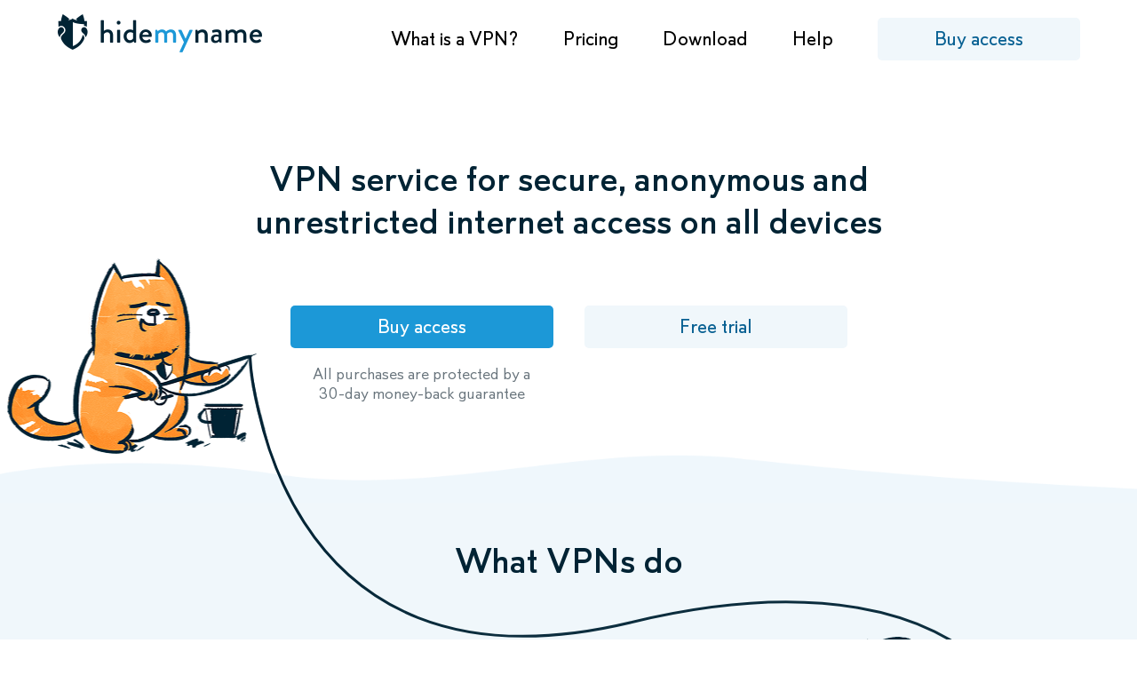

--- FILE ---
content_type: text/html; charset=utf-8
request_url: https://hide.mn/en/
body_size: 23423
content:
<!DOCTYPE html><html lang="en"><head>
<meta charset="utf-8"><link rel="preconnect" href="https://cdn.jivosite.com"/><link rel="canonical" href="https://hide.mn/en/"/><link rel="icon" type="image/svg+xml" href="/media/images/favicon.svg"><link rel="alternate icon" href="/favicon.ico"><link rel="alternate" type="application/rss+xml" title="hidemy.name" href="/api/rss.php"><meta name=description content="Protect your devices and gain access to websites. Round-the-clock customer support. VPN for Windows, Android, macOS, iOS, and routers. Free trial period."><meta name=viewport content="width=device-width, initial-scale=1.0, maximum-scale=2.0, minimum-scale=1.0"><title>VPN service for secure, anonymous and unrestricted internet access on all devices: fast servers, free access, download the VPN app — hidemy.name</title><link rel="stylesheet" href="/media/css/main.css?v=1758897243.257163"><link rel="preload" href="/media/images/logo_nodot.png" as="image"><link rel="alternate" hreflang="uk" href="https://hide.mn/ua/"/><link rel="alternate" hreflang="de" href="https://hide.mn/de/"/><link rel="alternate" hreflang="zh" href="https://hide.mn/cn/"/><link rel="alternate" hreflang="en" href="https://hide.mn/en/"/><link rel="alternate" hreflang="es" href="https://hide.mn/es/"/><link rel="alternate" hreflang="tr" href="https://hide.mn/tr/"/><link rel="alternate" href="https://hide.mn/en/" hreflang="x-default"/><meta property="og:site_name" content="hidemy.name"/><meta property="og:title" content="VPN service for secure, anonymous and unrestricted internet access on all devices: fast servers, free access, download the VPN app — hidemy.name"/><meta property="og:url" content="https://hide.mn/en/"/><meta property="og:description" content="Protect your devices and gain access to websites. Round-the-clock customer support. VPN for Windows, Android, macOS, iOS, and routers. Free trial period."><meta property="og:type" content="article"/><meta property="vk:image" content="https://hide.mn/media/images/hmn-logo-459x238.png"/><meta property="og:image" content="https://hide.mn/media/images/hmn-logo-459x238.png"/><meta property="twitter:image" content="https://hide.mn/media/images/hmn-logo-459x238.png"/><meta property="og:image:width" content="459"/><meta property="og:image:height" content="238"/><meta property="og:locale" content="en"/><meta property="og:locale:alternate" content="es"/><meta property="og:locale:alternate" content="ua"/><meta property="og:locale:alternate" content="ru"/><meta property="og:locale:alternate" content="de"/>
<script src="/media/js/jquery-3.5.1.waypoints.slick-1.8.1.js"></script>
<script>
window.dataLayer = window.dataLayer || [];
(function(w,d,s,l,i){w[l]=w[l]||[];w[l].push({'gtm.start':
new Date().getTime(),event:'gtm.js'});var f=d.getElementsByTagName(s)[0],
j=d.createElement(s),dl=l!='dataLayer'?'&l='+l:'';j.async=true;j.src=
'https://www.googletagmanager.com/gtm.js?id='+i+dl;f.parentNode.insertBefore(j,f);
})(window,document,'script','dataLayer','GTM-NNT77D6');</script>
<script>
var recaptcha_global_sitekey = '6LfZur4nAAAAAH0I6fbf_2YwPmJ9OOvu_V-DS8DS';
</script>
</head>
<body>
<noscript><iframe src="https://www.googletagmanager.com/ns.html?id=GTM-NNT77D6" height="0" width="0" style="display:none;visibility:hidden"></iframe></noscript><div class="wrap "><div class="header fixed" itemscope itemtype="http://schema.org/WPHeader"><meta itemprop="headline" content="VPN service for secure, anonymous and unrestricted internet access on all devices: fast servers, free access, download the VPN app hidemy.name"><meta itemprop="description" content="Protect your devices and gain access to websites. Round-the-clock customer support. VPN for Windows, Android, macOS, iOS, and routers. Free trial period."><div class=inner><a class=logo href="/en/" aria-label="logo"> </a><div class=main_menu><ul itemscope itemtype="http://schema.org/SiteNavigationElement"><li><a itemprop="url" href="/en/vpn/">What is a VPN?</a></li><li><a itemprop="url" href="/en/order/vpn/">Pricing</a></li><li class=download_page><a itemprop="url" href="/en/vpn/mac/">Download</a></li><li><a itemprop="url" href="/en/faq/">Help</a></li></ul></div><a class="btn_1 pay_access_btn" href="/en/order/vpn/">Buy access</a></div></div><div class=breadcrumbs_box><div class=inner><div class=col_1></div><div class=col_2><div class=breadcrumbs>You are here: <ol itemscope itemtype="http://schema.org/BreadcrumbList"><li itemprop="itemListElement" itemscope itemtype="http://schema.org/ListItem"><a itemprop="item" href="/en/"> <span itemprop="name">Main</span></a><meta itemprop="position" content="1"/></li></ol></div></div></div></div><div class=thread_cat_block></div><div class=pay_or_try_block><div class=inner><h1 class=title>VPN service for secure, anonymous and<br/>unrestricted internet access on all devices</h1><div class=pay_or_try><div class=pay><a class="btn_1 blue_btn pay_access_btn" href="/en/order/vpn/">Buy access</a><div class=subtext>All purchases are protected by a<br/>30-day money-back guarantee</div></div><div class=try><a class=btn_1 href="/en/demo/">Free trial</a></div></div></div></div>
<script>
$(document).ready(function () {
$(".checked_date").customDateDisplay({
locale: 'ru'
});
});
</script>
<div class="what_vpn_do_block main_2"><div class=inner><h2 class=title>What VPNs do</h2><div class=what_vpn_do_item><div class=text><h3 class=title>Hide your network activity</h3><div class=desc>When you use the internet, your computer and phone hold<br/>an IP address, which is publically accessible. Connect to<br/>a VPN to get an anonymous IP address, which will make<br/>it impossible for people to learn your identity and location.</div></div><div class=image><div class=img></div></div></div><div class=what_vpn_do_item><div class=text><h3 class=title>Protect your passwords and data</h3><div class=desc>Your internet traffic can easily be intercepted<br>and read. VPNs protect all the data you<br>transfer and receive thanks to<br>encryption.</div></div><div class=image><div class=img></div></div></div><div class=what_vpn_do_item><div class=text><h3 class=title>Create private channels<br/>between users</h3><div class=desc>Our VPN contains a protected local network<br/>that can't be accessed from outside.<br/>You can exchange confidential files and data<br/>without worrying about them being leaked.<p class=line></p></div></div><div class=image><div class=img></div></div></div><div class=what_vpn_do_item><div class=text><h3 class=title>Give you unrestricted internet access</h3><div class=desc>It's totally up to you which sites you want<br>to open. Simply choose a server in a country<br>where the site you want<br>is available.</div></div><div class=image><div class=img></div></div></div><div class=features_block><div class=feature_item><div class=counter><div class=digit>5</div></div><div class=text>is the number of devices you<br/>can connect simultaneously</div></div><div class=feature_item><div class=counter><div class=digit>43</div></div><div class=text>available <span class=underline> countries</span> from which<br/>you can connect to the internet</div></div><div class=feature_item><div class=counter><div class=digit>20</div></div><div class=text>years of successfully<br/>protecting our users’ data</div></div></div><div class=device_instructions_block><h2 class=title>For any device</h2><div class=device_instructions><div class=tabs><div class=tab data-hash="main-windows"><span>Windows</span></div><div class=tab data-hash="main-android"><span>Android</span></div><div class=tab data-hash="main-ios"><span>iOS</span></div><div class=tab data-hash="main-macos"><span>macOS</span></div><div class=tab data-hash="main-linux"><span>Linux</span></div><div class=tab data-hash="main-router"><span>Router</span></div></div><div class=contents><div class="content main-windows"><div class=device_instruction><div class=left><div class=slider_block><div class=slider><div class=slide><img src="/media/images/apps-screens/win/eng_1.png" width="293" height="546" alt="Windows"></div><div class=slide><img src="/media/images/apps-screens/win/eng_2.png" width="293" height="546" alt="Windows"></div><div class=slide><img src="/media/images/apps-screens/win/eng_3.png" width="293" height="546" alt="Windows"></div></div><div class=slider_arrows><div class="s-blue_arr_l arr_l active"></div><div class="s-blue_arr_r arr_r"></div></div></div></div><div class=right><ul><li class=disable><div class=title><span>Install a VPN app</span></div><a class="btn_1 blue_btn download_btn" href="/files/software/hidemyname_3.3.58beta5.exe">Download</a></li><li class=active><div class=num>1</div><div class=title><span>Enter the code from the email</span></div><div class=desc>You'll receive your code after making the <a href='/en/order/vpn/'>payment</a> or requesting a <a href='/en/demo/'>trial period</a>.</div></li><li><div class=num>2</div><div class=title><span>Select server</span></div><div class=desc>Automatically or one where your chosen site will definitely work.</div></li><li><div class=num>3</div><div class=title><span>Click "Connect"</span></div><div class=desc>Your IP address is now anonymous and your connection is encrypted.</div></li></ul></div></div></div><div class="content main-android"><div class=device_instruction><div class=left><div class=slider_block><div class=slider><div class=slide><img src="/media/images/apps-screens/android/eng/2.png" width="293" height="595" alt="Android"></div><div class=slide><img src="/media/images/apps-screens/android/eng/3.png" width="293" height="595" alt="Android"></div><div class=slide><img src="/media/images/apps-screens/android/eng/4.png" width="293" height="595" alt="Android"></div></div><div class=slider_arrows><div class="s-blue_arr_l arr_l active"></div><div class="s-blue_arr_r arr_r"></div></div></div></div><div class=right><ul><li class=disable><div class=title><span>Install app</span></div><div class=desc>For smartphone, tablet, and TV.</div><a class="btn_1 blue_btn download_btn" href="https://play.google.com/store/apps/details?id=com.fourksoft.openvpn" target="_blank" rel="nofollow noopener">Download on Google Play</a></li><li class=active><div class=num>1</div><div class=title><span>Enter the code from the email</span></div><div class=desc>You'll receive your code after making the <a href='/en/order/vpn/'>payment</a> or requesting a <a href='/en/demo/'>trial period</a>.</div></li><li><div class=num>2</div><div class=title><span>Select server</span></div><div class=desc>Automatically or one where your chosen site will definitely work.</div></li><li><div class=num>3</div><div class=title><span>Click "Connect"</span></div><div class=desc>Your IP address is now anonymous and your connection is encrypted.</div></li></ul></div></div></div><div class="content main-ios"><div class=device_instruction><div class=left><div class=slider_block><div class=slider><div class=slide><img src="/media/images/apps-screens/iphone/eng/eng_1.png" width="293" height="595" alt="iOS"></div><div class=slide><img src="/media/images/apps-screens/iphone/eng/eng_2.png" width="293" height="595" alt="iOS"></div><div class=slide><img src="/media/images/apps-screens/iphone/eng/eng_3.png" width="293" height="595" alt="iOS"></div></div><div class=slider_arrows><div class="s-blue_arr_l arr_l active"></div><div class="s-blue_arr_r arr_r"></div></div></div></div><div class=right><ul><li class=disable><div class=title><span>Install app</span></div><a class="btn_1 blue_btn download_btn" href="https://itunes.apple.com/app/hidemy-name-vpn/id1200692581?l=en" target="_blank" rel="nofollow noopener">Download in the App Store</a></li><li class=active><div class=num>1</div><div class=title><span>Enter the code from the email</span></div><div class=desc>You'll receive your code after making the <a href='/en/order/vpn/'>payment</a> or requesting a <a href='/en/demo/'>trial period</a>.</div></li><li><div class=num>2</div><div class=title><span>Select server</span></div><div class=desc>Automatically or one where your chosen site will definitely work.</div></li><li><div class=num>3</div><div class=title><span>Click "Connect"</span></div><div class=desc>Your IP address is now anonymous and your connection is encrypted.</div></li></ul></div></div></div><div class="content main-macos"><div class=device_instruction><div class=left><div class=slider_block><div class=slider><div class=slide><img src="/media/images/apps-screens/mac/eng/en_1.png" width="293" height="590" alt="macOS"></div><div class=slide><img src="/media/images/apps-screens/mac/eng/en_2.png" width="293" height="590" alt="macOS"></div><div class=slide><img src="/media/images/apps-screens/mac/eng/en_3.png" width="293" height="590" alt="macOS"></div></div><div class=slider_arrows><div class="s-blue_arr_l arr_l active"></div><div class="s-blue_arr_r arr_r"></div></div></div></div><div class=right><ul><li class=disable><div class=title><span>Install app</span></div><a class="btn_1 blue_btn download_btn" href="https://apps.apple.com/app/hidemy-name-vpn/id1200692581?platform=mac">Download</a></li><li class=active><div class=num>1</div><div class=title><span>Enter the code from the email</span></div><div class=desc>You'll receive your code after making the <a href='/en/order/vpn/'>payment</a> or requesting a <a href='/en/demo/'>trial period</a>.</div></li><li><div class=num>2</div><div class=title><span>Select server</span></div><div class=desc>Automatically or one where your chosen site will definitely work.</div></li><li><div class=num>3</div><div class=title><span>Click "Connect"</span></div><div class=desc>Your IP address is now anonymous and your connection is encrypted.</div></li></ul></div></div></div><div class="content main-linux"><div class=device_instruction><div class=left><div class=slider_block><div class=slider><div class=slide><img src="/media/images/apps-screens/linux/eng_1.png" width="293" height="546" alt="Linux"></div><div class=slide><img src="/media/images/apps-screens/linux/eng_2.png" width="293" height="546" alt="Linux"></div><div class=slide><img src="/media/images/apps-screens/linux/eng_3.png" width="293" height="546" alt="Linux"></div></div><div class=slider_arrows><div class="s-blue_arr_l arr_l active"></div><div class="s-blue_arr_r arr_r"></div></div></div></div><div class=right><ul><li class=disable><div class=title><span>Install app</span></div><a class="btn_1 blue_btn download_btn" href="/en/faq/vpn/vpn-installation-and-configuration/third-party-applications/openvpn-for-linux/">Download</a></li><li class=active><div class=num>1</div><div class=title><span>Enter the code from the email</span></div><div class=desc>You'll receive your code after making the <a href='/en/order/vpn/'>payment</a> or requesting a <a href='/en/demo/'>trial period</a>.</div></li><li><div class=num>2</div><div class=title><span>Select server</span></div><div class=desc>Automatically or one where your chosen site will definitely work.</div></li><li><div class=num>3</div><div class=title><span>Click "Connect"</span></div><div class=desc>Your IP address is now anonymous and your connection is encrypted.</div></li></ul></div></div></div><div class="content main-router"><div class=device_instruction><div><div class=text>When you set up a VPN on your router, you can change the IP address on devices that don't have VPN support, such as games consoles and TVs with internet access.</div><a class="btn_1 blue_btn center" href="/en/vpn/router/">Find out how</a></div></div></div></div></div></div><div class=cashback_block><h2 class=title>Money back guarantee</h2><div class=text>All purchases from us are protected by a 30-day <a href='/en/docs/moneyback/' target='_blank'>money back guarantee</a>.<br/>If you decide you don't like our product, we'll give you your money back.</div></div></div></div><style> .prices_block> .inner { gap: 30px; transform: none; } .prices_block .price_block.popular:before { top: -53px; left: 244px; } .prices_block .price_block.popular:after { top: -39px; left: 243px; } .what_vpn_do_block { background: linear-gradient(180deg, #f0f7fb 0%, #f0f7fb 55%, #FFFFFF 61%, #FFFFFF 91.5%, #F0F8FD 100%) } .plans_features_block { padding: 88px 0 75px 0; background: linear-gradient(to bottom, #FFFFFF, #F0F8FD); } .plans_features_block .title { margin-bottom: 50px; } .plans_features_block .flex { display: flex; flex-wrap: wrap; align-items: center; justify-content: center; font-size: 18px; gap: 24px; } .plans_features_block .flex .item { display: flex; align-items: center; gap: 8px; } .plans_features_block .flex .item .desc { max-width: 287px; line-height: 120%; } .plans_features__is_checked { padding: 2px 6px; margin: 0; border-radius: 9px; background: #67B134; font-size: 12px; line-height: 14px; min-height: 18px; } .prices_block { margin-top: 30px; background: none; } .prices_block.plans { margin-top: 0; } .prices_block.plans .slider .slides .slide { padding-top: 34px !important; } .prices_block .price_block { border-radius: 30px; border: 3px solid #FFF; -webkit-align-items: flex-start; -ms-flex-align: flex-start; align-items: flex-start; text-align: left; } .prices_block .price_block, .prices_block .price_block.popular { padding: 20px 25px 25px 25px; margin: 0 !important; width: 264px !important; max-width: 264px; height: 312px; } .prices_block.plans .price_block, .prices_block.plans .price_block.popular { margin: 0 auto !important; } .prices_block:before { top: -35px; height: 470px; background: linear-gradient(to bottom, #F0F8FD, #E8F4FC); z-index: -1; } .prices_block.plans:before { height: 459px; } .prices_block.plans:before { top: 0; height: 424px; } .prices_block .price_block.popular { top: auto !important; border: 3px solid #FFBB00; } .prices_block .price_block:hover { border: 3px solid #1C98F7; transition: border .2s; } .prices_block .price_block.popular:hover { border: 3px solid #FFBB00; } .prices_block .price_block.popular .badge { top: -37px; padding-top: 9px; width: 264px; height: 60px; border-radius: 30px 30px 0 0; background: #FFBB00; z-index: -1; font-size: 18px; text-align: center; } .prices_block .price_block .term { margin-bottom: 5px; } .prices_block .price_block .economy { padding: 0; color: #67B134; background: none; font-size: 20px; font-weight: normal; } .prices_block .price_block .price_small { position: absolute; top: 122px; left: 25px; font-size: 20px; color: #507680; } .prices_block .price_block .price_large { position: absolute; top: 161px; left: 25px; font-size: 44px; } .prices_block .price_block .price_large .per { font-size: 22px; } .price_block .btn_1.blue_btn { height: 60px; min-height: 60px; border-radius: 12px; font-size: 24px; color: #1075A7; background: #E8F4FC; } .price_block .btn_1.blue_btn:hover { color: #fff; background: #1c98d7; } .price_block.popular .btn_1.blue_btn { color: #fff; background: #1c98d7; } .price_block.popular .btn_1.blue_btn:hover { background: #1075A7; } .prices_block.plans .slider { max-width: 880px !important; } .s-blue_arr_l, .s-blue_arr_r { position: absolute; top: -20px; width: 34px; height: 51px; cursor: pointer; } .s-blue_arr_l { left: -45px !important; background: 5px 5px no-repeat url("data:image/svg+xml,%3Csvg width='24' height='41' viewBox='0 0 27 44' fill='none' xmlns='http://www.w3.org/2000/svg'%3E%3Cpath d='M24 3 5 22l19 19' stroke='%231C98D7' stroke-width='6' stroke-linecap='round' stroke-linejoin='round'/%3E%3C/svg%3E"); } .s-blue_arr_r { right: -45px !important; background: 6px 5px no-repeat url("data:image/svg+xml,%3Csvg width='24' height='41' viewBox='0 0 27 44' fill='none' xmlns='http://www.w3.org/2000/svg'%3E%3Cpath d='m3 3 19 19L3 41' stroke='%231C98D7' stroke-width='6' stroke-linecap='round' stroke-linejoin='round'/%3E%3C/svg%3E"); } </style><div class=prices_block><div class="inner row_1"><div class="price_block " data-title="VPN for 1 month" data-popap="2b" data-price="11"><div class=term>1 month</div><div class=price_large><span class=num>11</span> <span class=curency>$</span></div><a class="btn_1 blue_btn click-pay-service" href="#">Buy</a></div><div class="price_block " data-title="VPN for 6 months" data-popap="4b" data-price="30"><div class=term>6 months</div><div class=economy>Saving 38%</div><div class=price_small><span class=num>30</span> <span class=curency>$</span></div><div class=price_large><span class=num>5</span> <span class=curency>$</span> <span class=per>per month</span></div><a class="btn_1 blue_btn click-pay-service" href="#">Buy</a></div><div class="price_block popular" data-title="VPN for 1 year" data-popap="5b" data-price="48"><div class=badge>Most popular</div><div class=term>1 year</div><div class=economy>Saving 50%</div><div class=price_small><span class=num>48</span> <span class=curency>$</span></div><div class=price_large><span class=num>4</span> <span class=curency>$</span> <span class=per>per month</span></div><a class="btn_1 blue_btn click-pay-service" href="#">Buy</a></div></div><a class=try_free href="/en/demo/"><i></i>Free trial</a></div><style> .plans_payment_popup_wrap { margin-top: 0; max-width: 850px; min-height: 636px; max-height: none; -webkit-border-radius: 30px; border-radius: 30px; overflow: hidden; background: #FFF; align-items: stretch; } @media (min-height: 636px) { .plans_payment_popup_wrap { margin-top: calc(50vh - 320px); } } .plans_payment_popup_wrap>.left_pane { width: 350px; padding: 30px; background: #E8F4FC; display: flex; flex-direction: column; justify-content: space-between; } .plans_payment_popup_wrap>.right_pane { width: 500px; padding: 30px; } .plans_payment_popup_wrap input.email { border-radius: 12px; font-size: 18px; line-height: normal; } .plans_payment_popup_wrap input.email::-webkit-input-placeholder { font-size: 18px; line-height: normal; color: #9AA9B4 } .plans_payment_popup_wrap .subscribe_checkbox { margin-top: 24px; } .plans_payment_popup_wrap .subscribe_checkbox .g { margin-left: 5px; padding: 0 7px 0 6px; border-radius: 16px; background: #67B134; color: #FFF; } .plans_payment_popup_wrap .subscribe_checkbox .tooltip { width: 16px; height: 16px; vertical-align: -2px; background: no-repeat url("data:image/svg+xml,%3Csvg width='16' height='16' viewBox='0 0 16 16' fill='none' xmlns='http://www.w3.org/2000/svg'%3E%3Cpath d='M8 .5a7.5 7.5 0 1 1 0 15 7.5 7.5 0 0 1 0-15Z' stroke='%23507680'/%3E%3Cpath d='M10.7 6.8c-.2.36-.5.72-.92 1.1-.5.45-.68.7-.73.82-.05.12-.11.38-.13.91 0 .07-.02.13-.07.17a.26.26 0 0 1-.18.07H7.34a.27.27 0 0 1-.18-.07.24.24 0 0 1-.07-.17c0-.28.02-.56.06-.84.03-.2.1-.4.18-.58a2.99 2.99 0 0 1 .84-.98c.35-.3.63-.58.82-.84.16-.21.25-.47.25-.73a1 1 0 0 0-.32-.77c-.22-.2-.52-.3-.92-.3h-.02c-.4 0-.68.09-.88.29-.21.2-.38.43-.5.7a.24.24 0 0 1-.05.07.25.25 0 0 1-.18.07c-.04 0-.07 0-.1-.02l-1.12-.46a.25.25 0 0 1-.13-.13.23.23 0 0 1 0-.17 2.96 2.96 0 0 1 1.07-1.37C6.59 3.2 7.23 3 7.98 3H8c.94 0 1.69.26 2.21.77.52.5.79 1.12.79 1.84 0 .42-.1.83-.3 1.2ZM8.82 12.67A1.15 1.15 0 0 1 8 13h-.02c-.31 0-.6-.13-.83-.33a1.08 1.08 0 0 1 0-1.56c.22-.22.52-.34.83-.34H8c.23 0 .46.07.65.2.2.12.34.3.43.5a1.06 1.06 0 0 1-.26 1.2Z' fill='%23507680'/%3E%3C/svg%3E"); } .plans_payment_popup_wrap .pay_form button { margin-top: 24px; } .plans_payment_popup_wrap .click-pay-pop-up { width: 100%; max-width: none; padding: 26px 16px; border-radius: 16px; font-size: 26px; } .plans_payment_popup_wrap>.right_pane .step2 .info { text-align: center; margin-top: 16px; font-size: 14px; color: #507680; } .plans_payment_popup_wrap>.right_pane .step2 .info .payment_data_dont_save_block { margin: 16px 0 -16px 0; padding: 0; } .plans_payment_popup_wrap h3 { margin: 2px 0 18px; font-size: 20px; font-weight: normal; } .plans_payment_popup_wrap h3.gray { color: #9AA9B4; } .plans_payment_popup_wrap .advantages { margin-top: 0; } .plans_payment_popup_wrap .advantages li { padding-left: 24px; margin-bottom: 16px; background: 1px 47% no-repeat url("data:image/svg+xml,%3Csvg width='14' height='14' viewBox='0 0 100 100' xmlns='http://www.w3.org/2000/svg'%3E%3Cpath stroke='%23FB0' fill='%23FB0' stroke-linejoin='round' stroke-width='7' d='M4 37h35L50 4l10 33h35L67 57l11 34-28-21-29 21 11-34L4 37z'/%3E%3C/svg%3E"); } .rtl .plans_payment_popup_wrap .advantages li { padding-left: 0; padding-right: 24px; background-position: right 47%; } .plans_payment_popup_wrap .popup_footer { display: flex; gap: 12px; align-items: center; margin: 17px 0 -5px -5px; font-size: 14px; line-height: 120%; color: #5A7E88; } .plans_payment_popup_wrap .popup_footer svg { flex-shrink: 0; } .plans_payment_popup_wrap .close { position: absolute; top: 9px; right: 9px; padding: 4px; cursor: pointer; } .plans_payment_popup_wrap .popup_title { margin-bottom: 32px; font-size: 26px; line-height: normal; float: left; } .plans_payment_popup_wrap .total { font-size: 26px; line-height: normal; float: right; } .popup_payment_calculator { clear: both; margin-bottom: 32px; } .popup_payment_calculator .additional_options { line-height: 240%; } .popup_payment_calculator .additional_options .links a { display: inline-block; font: 100 18px/21px "PT", sans-serif; color: #507680; } .popup_payment_calculator .additional_options .links a.active { display: none; } .popup_payment_calculator .subscribtion_counter .label, .popup_payment_calculator .additional_ip .title, .popup_payment_calculator .promocode .title { font-size: 18px; } .popup_payment_calculator .subscribtion_counter .counter .num { height: 26px; min-width: 40px; line-height: 27px; font-size: 18px; background: #fff; } .popup_payment_calculator .subscribtion_counter .counter .minus { border: none; border-radius: 12px 0 0 12px; } .popup_payment_calculator .subscribtion_counter .counter .plus { border: none; border-radius: 0 12px 12px 0; } .popup_payment_calculator .subscribtion_counter { display: none; } .popup_payment_calculator .subscribtion_counter.active { display: flex; } .popup_payment_calculator .additional_ip, .popup_payment_calculator .promocode { margin: 8px 0; } .popup_payment_calculator .additional_ip .text { font-size: 16px; color: inherit; } .popup_payment_calculator .select select { padding-left: 10px; border-radius: 12px; font-size: 18px; } .popup_payment_calculator .input_text_field { border-radius: 12px; font-size: 18px; } .popup_payment_calculator .promocode> div:first-child { display: block; } .popup_payment_calculator .promocode> div:first-child> div.additional_options_status_txt { width: auto; margin: 0; padding: 0; font-size: 14px; } .plans_payment_accordion2 { margin: 0 -16px 34px 0; } .plans_payment_accordion2 .accordion_item { display: flex; flex-wrap: wrap; justify-content: space-between; align-items: center; min-height: 56px; padding: 7px 16px 7px 51px; margin-bottom: 16px; margin-right: 16px; border: 1px solid #CCD6DE; border-radius: 16px; font-size: 18px; cursor: pointer; background: 15px 15px no-repeat url("data:image/svg+xml,%3Csvg width='24' height='24' viewBox='0 0 24 24' xmlns='http://www.w3.org/2000/svg'%3E%3Ccircle cx='12' cy='12' r='11.5' fill='white' stroke='%23CCD6DE'/%3E%3C/svg%3E"); } .plans_payment_accordion2 .accordion_item.active { border-color: #1C98D7; background: 15px 15px no-repeat url("data:image/svg+xml,%3Csvg width='24' height='24' viewBox='0 0 24 24' fill='none' xmlns='http://www.w3.org/2000/svg'%3E%3Ccircle cx='12' cy='12' r='12' fill='%231C98D7'/%3E%3Cpath d='m8 12.5 1.1 1.1c.66.66.99.99 1.4.99.41 0 .75-.33 1.41-1L16.55 9' stroke='%23fff' stroke-width='2' stroke-linecap='round'/%3E%3C/svg%3E"); background-color: #E8F4FC; } .plans_payment_accordion2 .accordion_item:hover { background-color: #E8F4FC; } .plans_payment_accordion2 .accordion_item.active .hide_on_select { display: none; } .plans_payment_accordion2 .accordion_item.noactive .logo img { filter: grayscale(1); } .plans_payment_accordion2 .accordion_item .options { display: none; } .plans_payment_accordion2 .accordion_item.active .options { display: block; margin-right: -11px; } .plans_payment_accordion2 .accordion_item .options select { height: 40px; padding: 0 0 0 12px; border: 1px solid #1C98D7; border-radius: 12px; box-shadow: none; font-size: 18px; -webkit-appearance: none; -moz-appearance: none; background: top 55% right 12px no-repeat url("data:image/svg+xml,%3Csvg width='14' height='8' viewBox='0 5 100 60' xmlns='http://www.w3.org/2000/svg'%3E%3Cpath stroke='%23002334' fill='%23002334' stroke-width='13' d='m12 12 38 37 38-37H12z' stroke-linejoin='round'/%3E%3C/svg%3E"); background-color: #FFF; } .plans_payment_accordion2 .accordion_item.small { display: inline-flex; width: 136px; } .plans_payment_accordion2 .accordion_item .title { margin: 10px 0; } .plans_payment_accordion2 .accordion_item .logo { font-size: 16px; color: #9AA9B4 } .plans_payment_accordion2 .accordion_item .logo img { display: block; } .plans_payment_accordion2 .accordion_item.small .title { display: none; } .plans_payment_accordion2 .accordion_item .body { display: none; } .plans_payment_accordion2 .accordion_item.active .body { display: block; margin: 10px 0 8px -34px; font-size: 16px; } .plans_payment_accordion2 .accordion_item.active .body.flex { display: flex; } .img_moneyback { width: 40px; height: 40px; flex-shrink: 0; background: url('/media/images/moneyback.png') no-repeat; } @media (-webkit-min-device-pixel-ratio: 1.25),(-o-min-device-pixel-ratio: 5/4) { .img_moneyback { background: url('/media/images/moneyback_2x.png') no-repeat; background-size: 40px 40px; } } </style><div class="popup_overlay popup_prices"><div class=plans_payment_popup_wrap><div class=left_pane><div><div class=popup_title>VPN for</div><div class=total><span class=sum>0</span> <span class=sign>$</span></div><div class=popup_payment_calculator><div class=additional_options><div class=links><div><a class=qty_open_btn href="#">Select Quantity</a></div><div class=subscribtion_counter><div class=label>Accounts:</div><div class=counter><div class="minus noactive"></div><div class=num>1</div><div class=plus></div></div></div><div><a class=additional_ip_open_btn href="#">Add personal IP address</a></div><div class=additional_ip style="display:none"><div class=title>Add personal IP address<span>cancel</span></div><div class=select><select name=additional_ip></select></div><div class=text><p>A special address for your use only. Guaranteed not to be blacklisted, and includes additional protection where only certain IP addresses are allowed.</p><p><i class=s-warning_icon></i>After payment, get in touch with <a href="/en/feedback/">tech support</a></p></div></div><div><a class=promocode_open_btn href="#">Enter promo code</a></div><div class=promocode style="display:none"><div><div><div class=title>Enter promo code <span>cancel</span></div><input class=input_text_field type=text></div><div class=additional_options_status_txt></div></div></div></div></div></div><h3>Benefits</h3><ul class=advantages><li>Works in any country</li><li>Up to 5 devices simultaneously</li><li>Servers in Europe, USA, and worldwide</li></ul></div><div class=popup_footer><div class=img_moneyback></div>You are protected by a money-back guarantee for the entire period</div></div><div class=right_pane><div class=close><svg width="24" height="24" viewBox="0 0 24 24" fill="none" xmlns="http://www.w3.org/2000/svg"><line x1="7" y1="7" x2="17" y2="17" stroke-width="2" stroke="#1C98D7" stroke-linecap="round"></line><line x1="17" y1="7" x2="7" y2="17" stroke-width="2" stroke="#1C98D7" stroke-linecap="round"></line></svg></div><h3 class=hdr1>1. Choose a payment method</h3><div class=plans_payment_accordion2 id=plans_payment_accordion><div class=accordion_item data-pay-system="way_card"><div class=title>Bank card</div><div class=logo><img src="/media/images/mastercard_visa_logo.svg" alt="mastercard_visa" width="72" height="32"></div></div><div class=accordion_item data-pay-system="paypal"><div class=title>PayPal</div><div class=logo><img src="/media/images/paypal_logo.svg" alt="paypal" width="60" height="17"></div></div><div class=accordion_item data-pay-system="way_btc"><div class=title>Cryptocurrency</div><div class="logo hide_on_select">Bitcoin, USDT, Ton and others</div><div class=options><select id=btc_currency class=input_text_field> <option value="Bitcoin">Bitcoin</option> <option value="Litecoin">Litecoin</option> <option value="Ethereum (ERC20)">Ethereum (ERC20)</option> <option value="usdttrc20">USDT (TRC20) Tron</option> <option value="xmr">Monero</option> <option value="">Others (TON, SOL etc.)</option> </select></div></div><div class="accordion_item display_only" data-pay-system="way_ios"><div class=title>In the iOS app</div><div class=logo><img src="/media/images/appstore_logo.svg" alt="appstore" width="92" height="32"></div><div class="body flex"><div class=mr15><div>Install the application from AppStore and make the payment within it.</div><div class=mb10>The received code can be used in any of our applications!</div><a class="download_btn app_store" href="https://go.onelink.me/ZKLr/ENios" target="_blank"> <svg width="121" height="41" viewBox="-0.5 -0.5 121 41" fill="none" xmlns="http://www.w3.org/2000/svg"><path d="M110.44 0H8.46l-.92.01c-.67.01-1.34.07-2 .18A6.7 6.7 0 0 0 2 2 6.26 6.26 0 0 0 .2 5.53c-.12.66-.18 1.33-.18 2L0 8.44v23.12c0 .3 0 .61.02.92 0 .67.06 1.34.17 2A6.57 6.57 0 0 0 2 38a6.3 6.3 0 0 0 3.53 1.81c.67.1 1.34.17 2.01.18a41.85 41.85 0 0 0 2.02.01H111.54l.91-.01c.68-.01 1.35-.07 2.01-.18a6.3 6.3 0 0 0 4.72-3.42c.3-.6.51-1.24.62-1.9.11-.67.18-1.34.19-2v-.93l.01-1.1V8.44l-.01-.92c-.01-.67-.08-1.34-.19-2A6.47 6.47 0 0 0 114.46.2c-.66-.1-1.33-.17-2-.18h-.93L110.44 0Z" stroke="#A6A6A6" fill="#000"></path><path d="M24.84 20.3a4.94 4.94 0 0 1 2.36-4.15 5.08 5.08 0 0 0-4-2.16c-1.68-.18-3.32 1-4.17 1-.88 0-2.2-.98-3.62-.95a5.34 5.34 0 0 0-4.49 2.73c-1.94 3.34-.5 8.27 1.37 10.97.93 1.33 2.01 2.8 3.43 2.76 1.4-.06 1.91-.89 3.6-.89 1.66 0 2.14.89 3.6.85 1.49-.02 2.43-1.33 3.32-2.67.67-.94 1.19-1.99 1.53-3.09a4.8 4.8 0 0 1-2.93-4.4ZM22.1 12.21a4.86 4.86 0 0 0 1.12-3.49 4.98 4.98 0 0 0-4.13 3.23c-.2.57-.28 1.18-.24 1.8a4.12 4.12 0 0 0 3.25-1.54Z" fill="#fff"></path><text x="35" y="14.8" fill="#fff" font-size="9" letter-spacing=".2" font-family="sans-serif">Available in</text> <text x="34.6" y="30.4" fill="#fff" font-size="17" font-family="sans-serif">App Store</text> </svg> </a></div><img src="/media/images/qr-byloc/en-ios.png" alt="App Store QR" class="maw135 irp"></div></div></div><div class=step2><h3>2. Enter your email to receive your purchase</h3><form class=pay_form action="/"><input class="input_text_field email" type=email name=email placeholder="Your email address"> <button class="btn_1 blue_btn click-pay-pop-up"> Pay&nbsp; <span class=total> <span class=sum>0</span> <span class=sign>$</span> </span> </button></form><div class=info>Your payment details are not saved anywhere.</div><div class="info stripe_info"><a href="#" data-payment_data_dont_save_link> <span>Subscription, Automatic Renewal, and other Terms</span> </a><div data-payment_data_dont_save_block class=payment_data_dont_save_block><p><strong>Subscription</strong><br>Your subscription begins when your purchase is completed (or otherwise, as soon as we’ve received your payment).</p><p><strong>Renewal</strong><br>Your subscription will be automatically renewed after the end of your initial subscription period.</p><p><strong>Renewal price</strong><br>The next subscription period will be billed at the applicable monthly or annual renewal price, which is subject to change. We will always notify you by email in advance.</p><p><strong>Cancellation</strong><br>You can cancel your subscription by contacting our <a target="_blank" href="/en/feedback/">Customer support</a> team.</p><p><strong>Refund</strong><br>You can get a refund by contacting our <a target="_blank" href="/en/feedback/">Customer support</a> team within 30 days of your initial purchase. Check out our <a target="_blank" href="/en/docs/moneyback/">Refund Policy</a> for more details.</p><p><strong>Policies</strong><br>By purchasing a subscription, you agree to our <a target="_blank" href="/en/docs/agreement/">Terms & conditions</a>. You can find out how we collect, store, and share your data in our <a target="_blank" href="/en/docs/privacy/">Privacy Policy</a>.</p></div></div></div></div></div></div>
<script>
setTimeout("location.reload();", 1000*60*60*24);
</script>
<form method=post id=pay_frm action="/billing/redirect.php"><input type=hidden name=sid value="297006862"> <input type=hidden name=locale value="en"> <input type=hidden name=ab value=""> <input type=hidden id=pay_gateway name=gateway value=""> <input type=hidden id=pay_desc name=desc value=""> <input type=hidden id=pay_curr name=currency value=""> <input type=hidden id=pay_cost name=price value=""> <input type=hidden id=pay_email name=email value=""> <input type=hidden id=pay_method name=method value=""> <input type=hidden id=pay_ap name=ap value=""> <input type=hidden id=pay_subscribe name=subscribe value=""> <input type=hidden id=pay_subscribe_interval name=subscribe_interval value=""> <input type=hidden id=pay_project_id name=project_id value=""></form>
<script type="text/javascript">
trf=new Array();
var additional_ip = 1;
var descr_text = ' VPN';
trf["0b"]={"header":"","title":"1 day","title_en":"1 day","type":"b","RUB":100,"USD":2,"EUR":2,"WMZ":1.24,"WME":1.06,"WMR":100,"UAH":57,"days":1};
trf["2b"]={"header":"","title":"1 month","title_en":"1 month","type":"b","RUB":990,"USD":11,"EUR":11,"WMZ":12.25,"WME":10.45,"WMR":990,"UAH":290,"days":31};
trf["4b"]={"header":"<span>???????? <b>50%</b></span>&nbsp;","title":"6 months","title_en":"6 months","type":"b","RUB":2940,"USD":30,"EUR":30,"WMZ":36.39,"WME":31.04,"WMR":2940,"UAH":900,"days":183};
trf["5b"]={"header":"<span>???????? <b>67%</b></span>????? ??????????","title":"1 year","title_en":"1 year","type":"b","RUB":3960,"USD":48,"EUR":48,"WMZ":49.01,"WME":41.81,"WMR":3960,"UAH":1188,"days":366};
trf["6b"]={"header":"<span>???????? <b>75%</b></span>???????????? ???????????","title":"2 years","title_en":"2 years","type":"b","RUB":5880,"USD":72,"EUR":72,"WMZ":72.77,"WME":62.08,"WMR":5880,"UAH":1920,"days":732};
trf["7b"]={"header":"<span>???????? <b>77%</b></span>???????????? ???????????","title":"3 years","title_en":"3 years","type":"b","RUB":7920,"USD":86,"EUR":86,"WMZ":98.02,"WME":83.61,"WMR":7920,"UAH":2340,"days":1098};
trf["8b"]={"header":"<span>???????? <b>83%</b></span>???????????? ???????????","title":"5 years","title_en":"5 years","type":"b","RUB":9900,"USD":120,"EUR":120,"WMZ":122.52,"WME":104.52,"WMR":9900,"UAH":3000,"days":1830};
currency=new Array();
currencies=new Array();
currency["AED"]=20.912282368958;
currencies["AED"]=20.912282368958;
currency["AFN"]=1.1636417198345;
currencies["AFN"]=1.1636417198345;
currency["ALL"]=0.93755199086165;
currencies["ALL"]=0.93755199086165;
currency["AMD"]=0.20202551523573;
currencies["AMD"]=0.20202551523573;
currency["ANG"]=42.905227374302;
currencies["ANG"]=42.905227374302;
currency["AOA"]=0.084184148680792;
currencies["AOA"]=0.084184148680792;
currency["ARS"]=0.05289146370867;
currencies["ARS"]=0.05289146370867;
currency["AUD"]=53.990085694803;
currencies["AUD"]=53.990085694803;
currency["AWG"]=42.666865;
currencies["AWG"]=42.666865;
currency["AZN"]=45.176680588235;
currencies["AZN"]=45.176680588235;
currency["BAM"]=46.541411664751;
currencies["BAM"]=46.541411664751;
currency["BBD"]=38.4001785;
currencies["BBD"]=38.4001785;
currency["BDT"]=0.62524726969504;
currencies["BDT"]=0.62524726969504;
currency["BGN"]=46.400311388142;
currencies["BGN"]=46.400311388142;
currency["BHD"]=203.69610433011;
currencies["BHD"]=203.69610433011;
currency["BIF"]=0.025705801247046;
currencies["BIF"]=0.025705801247046;
currency["BMD"]=76.800357;
currencies["BMD"]=76.800357;
currency["BND"]=60.154848669746;
currencies["BND"]=60.154848669746;
currency["BOB"]=11.026937189106;
currencies["BOB"]=11.026937189106;
currency["BRL"]=14.585577248125;
currencies["BRL"]=14.585577248125;
currency["BSD"]=76.800357;
currencies["BSD"]=76.800357;
currency["BTC"]=6042320.8320552;
currencies["BTC"]=6042320.8320552;
currency["BTN"]=0.83621794882962;
currencies["BTN"]=0.83621794882962;
currency["BWP"]=5.8078418659057;
currencies["BWP"]=5.8078418659057;
currency["BYN"]=26.70561576848;
currencies["BYN"]=26.70561576848;
currency["BZD"]=38.02265159234;
currencies["BZD"]=38.02265159234;
currency["CAD"]=56.171777323822;
currencies["CAD"]=56.171777323822;
currency["CDF"]=0.035458022162934;
currencies["CDF"]=0.035458022162934;
currency["CHF"]=98.79663809982;
currencies["CHF"]=98.79663809982;
currency["CLF"]=3503.8257675989;
currencies["CLF"]=3503.8257675989;
currency["CLP"]=0.088786539884393;
currencies["CLP"]=0.088786539884393;
currency["CNH"]=11.079060413489;
currencies["CNH"]=11.079060413489;
currency["CNY"]=11.07255619152;
currencies["CNY"]=11.07255619152;
currency["COP"]=0.020777144826195;
currencies["COP"]=0.020777144826195;
currency["CRC"]=0.15399858319957;
currencies["CRC"]=0.15399858319957;
currency["CUC"]=76.800357;
currencies["CUC"]=76.800357;
currency["CUP"]=2.9825381359223;
currencies["CUP"]=2.9825381359223;
currency["CVE"]=0.82283274175541;
currencies["CVE"]=0.82283274175541;
currency["CZK"]=3.733546439414;
currencies["CZK"]=3.733546439414;
currency["DJF"]=0.4294283282084;
currencies["DJF"]=0.4294283282084;
currency["DKK"]=12.147159784231;
currencies["DKK"]=12.147159784231;
currency["DOP"]=1.2097542123233;
currencies["DOP"]=1.2097542123233;
currency["DZD"]=0.5914136379736;
currencies["DZD"]=0.5914136379736;
currency["EGP"]=1.6337155848403;
currencies["EGP"]=1.6337155848403;
currency["ERN"]=5.1200238;
currencies["ERN"]=5.1200238;
currency["ETB"]=0.49018360513877;
currencies["ETB"]=0.49018360513877;
currency["EUR"]=94.722334246459;
currencies["EUR"]=94.722334246459;
currency["FJD"]=34.965675066585;
currencies["FJD"]=34.965675066585;
currency["FKP"]=105.10949813185;
currencies["FKP"]=105.10949813185;
currency["GBP"]=105.10949813185;
currencies["GBP"]=105.10949813185;
currency["GEL"]=28.497349536178;
currencies["GEL"]=28.497349536178;
currency["GGP"]=105.10949813185;
currencies["GGP"]=105.10949813185;
currency["GHS"]=6.9738383301076;
currencies["GHS"]=6.9738383301076;
currency["GIP"]=105.10949813185;
currencies["GIP"]=105.10949813185;
currency["GMD"]=1.0472775859338;
currencies["GMD"]=1.0472775859338;
currency["GNF"]=0.0087078337911122;
currencies["GNF"]=0.0087078337911122;
currency["GTQ"]=9.9659093519114;
currencies["GTQ"]=9.9659093519114;
currency["GYD"]=0.36550648957801;
currencies["GYD"]=0.36550648957801;
currency["HKD"]=9.8303500663546;
currencies["HKD"]=9.8303500663546;
currency["HNL"]=2.8946035644013;
currencies["HNL"]=2.8946035644013;
currency["HRK"]=12.044732328241;
currencies["HRK"]=12.044732328241;
currency["HTG"]=0.58301844600298;
currencies["HTG"]=0.58301844600298;
currency["HUF"]=0.23838059021884;
currencies["HUF"]=0.23838059021884;
currency["IDR"]=0.0045829837930071;
currencies["IDR"]=0.0045829837930071;
currency["ILS"]=24.857420698561;
currencies["ILS"]=24.857420698561;
currency["IMP"]=105.10949813185;
currencies["IMP"]=105.10949813185;
currency["INR"]=0.85188932478379;
currencies["INR"]=0.85188932478379;
currency["IQD"]=0.058373670802826;
currencies["IQD"]=0.058373670802826;
currency["IRR"]=0.0018248433445801;
currencies["IRR"]=0.0018248433445801;
currency["ISK"]=0.62495204654569;
currencies["ISK"]=0.62495204654569;
currency["JEP"]=105.10949813185;
currencies["JEP"]=105.10949813185;
currency["JMD"]=0.48665920294604;
currencies["JMD"]=0.48665920294604;
currency["JOD"]=108.3220832158;
currencies["JOD"]=108.3220832158;
currency["JPY"]=0.49378754503862;
currencies["JPY"]=0.49378754503862;
currency["KES"]=0.59558245056223;
currencies["KES"]=0.59558245056223;
currency["KGS"]=0.8782202058319;
currencies["KGS"]=0.8782202058319;
currency["KHR"]=0.018978477159427;
currencies["KHR"]=0.018978477159427;
currency["KMF"]=0.18373278884821;
currencies["KMF"]=0.18373278884821;
currency["KPW"]=0.08533373;
currencies["KPW"]=0.08533373;
currency["KRW"]=0.053103627533629;
currencies["KRW"]=0.053103627533629;
currency["KWD"]=250.03290456796;
currencies["KWD"]=250.03290456796;
currency["KYD"]=91.767004896607;
currencies["KYD"]=91.767004896607;
currency["KZT"]=0.15142685132218;
currencies["KZT"]=0.15142685132218;
currency["LAK"]=0.0035558455357569;
currencies["LAK"]=0.0035558455357569;
currency["LBP"]=0.00085763823055872;
currencies["LBP"]=0.00085763823055872;
currency["LKR"]=0.2469382627246;
currencies["LKR"]=0.2469382627246;
currency["LRD"]=0.41223880324626;
currencies["LRD"]=0.41223880324626;
currency["LSL"]=4.7762749718571;
currencies["LSL"]=4.7762749718571;
currency["LYD"]=12.103739439221;
currencies["LYD"]=12.103739439221;
currency["MAD"]=8.3855964293248;
currencies["MAD"]=8.3855964293248;
currency["MDL"]=4.516833507409;
currencies["MDL"]=4.516833507409;
currency["MGA"]=0.017135001970474;
currencies["MGA"]=0.017135001970474;
currency["MKD"]=1.4720826289939;
currencies["MKD"]=1.4720826289939;
currency["MMK"]=0.036573340159055;
currencies["MMK"]=0.036573340159055;
currency["MNT"]=0.021573133988764;
currencies["MNT"]=0.021573133988764;
currency["MOP"]=9.5056017191197;
currencies["MOP"]=9.5056017191197;
currency["MRU"]=1.9242553235416;
currencies["MRU"]=1.9242553235416;
currency["MUR"]=1.6735750783864;
currencies["MUR"]=1.6735750783864;
currency["MVR"]=4.9708968932039;
currencies["MVR"]=4.9708968932039;
currency["MWK"]=0.044068270775634;
currencies["MWK"]=0.044068270775634;
currency["MXN"]=4.4347095131526;
currencies["MXN"]=4.4347095131526;
currency["MYR"]=19.557004583652;
currencies["MYR"]=19.557004583652;
currency["MZN"]=1.2047115012504;
currencies["MZN"]=1.2047115012504;
currency["NAD"]=4.77623427768;
currencies["NAD"]=4.77623427768;
currency["NGN"]=0.054925269797679;
currencies["NGN"]=0.054925269797679;
currency["NIO"]=2.0764857253896;
currencies["NIO"]=2.0764857253896;
currency["NOK"]=7.949257167107;
currencies["NOK"]=7.949257167107;
currency["NPR"]=0.52222899190139;
currencies["NPR"]=0.52222899190139;
currency["NZD"]=46.460184170218;
currencies["NZD"]=46.460184170218;
currency["OMR"]=199.74136993854;
currencies["OMR"]=199.74136993854;
currency["PAB"]=76.800357;
currencies["PAB"]=76.800357;
currency["PEN"]=22.703976991045;
currencies["PEN"]=22.703976991045;
currency["PGK"]=17.832062456508;
currencies["PGK"]=17.832062456508;
currency["PHP"]=1.3010173586587;
currencies["PHP"]=1.3010173586587;
currency["PKR"]=0.27297938973601;
currencies["PKR"]=0.27297938973601;
currency["PLN"]=21.496405106828;
currencies["PLN"]=21.496405106828;
currency["PYG"]=0.011500787704157;
currencies["PYG"]=0.011500787704157;
currency["QAR"]=20.918456802498;
currencies["QAR"]=20.918456802498;
currency["RON"]=17.806713888245;
currencies["RON"]=17.806713888245;
currency["RSD"]=0.77254102015318;
currencies["RSD"]=0.77254102015318;
currency["RUB"]=1;
currencies["RUB"]=1;
currency["RWF"]=0.052265384693115;
currencies["RWF"]=0.052265384693115;
currency["SAR"]=20.480149813733;
currencies["SAR"]=20.480149813733;
currency["SBD"]=9.530825811193;
currencies["SBD"]=9.530825811193;
currency["SCR"]=5.3625969400103;
currencies["SCR"]=5.3625969400103;
currency["SDG"]=0.1276813915212;
currencies["SDG"]=0.1276813915212;
currency["SEK"]=8.6078452074531;
currencies["SEK"]=8.6078452074531;
currency["SGD"]=60.503211854793;
currencies["SGD"]=60.503211854793;
currency["SHP"]=105.10949813185;
currencies["SHP"]=105.10949813185;
currency["SLE"]=3.1379103983657;
currencies["SLE"]=3.1379103983657;
currency["SLL"]=0.003662479172131;
currencies["SLL"]=0.003662479172131;
currency["SOS"]=0.13369680253328;
currencies["SOS"]=0.13369680253328;
currency["SRD"]=2.0197332544379;
currencies["SRD"]=2.0197332544379;
currency["SSP"]=0.5895927913404;
currencies["SSP"]=0.5895927913404;
currency["STD"]=0.0034467752605265;
currencies["STD"]=0.0034467752605265;
currency["STN"]=3.7003351919562;
currencies["STN"]=3.7003351919562;
currency["SVC"]=8.739165789056;
currencies["SVC"]=8.739165789056;
currency["SYP"]=0.0059068110290725;
currencies["SYP"]=0.0059068110290725;
currency["SZL"]=4.7749541018997;
currencies["SZL"]=4.7749541018997;
currency["THB"]=2.4394618279997;
currencies["THB"]=2.4394618279997;
currency["TJS"]=8.1874129558385;
currencies["TJS"]=8.1874129558385;
currency["TMT"]=21.880443589744;
currencies["TMT"]=21.880443589744;
currency["TND"]=26.50510945731;
currencies["TND"]=26.50510945731;
currency["TOP"]=31.897015067947;
currencies["TOP"]=31.897015067947;
currency["TRY"]=1.7659435506351;
currencies["TRY"]=1.7659435506351;
currency["TTD"]=11.294518948379;
currencies["TTD"]=11.294518948379;
currency["TWD"]=2.4337028055171;
currencies["TWD"]=2.4337028055171;
currency["TZS"]=0.029692313669999;
currencies["TZS"]=0.029692313669999;
currency["UAH"]=1.7742912628806;
currencies["UAH"]=1.7742912628806;
currency["UGX"]=0.02140867784764;
currencies["UGX"]=0.02140867784764;
currency["USD"]=80.800357;
currencies["USD"]=80.800357;
currency["UYU"]=1.994163386136;
currencies["UYU"]=1.994163386136;
currency["UZS"]=0.0062550143434521;
currencies["UZS"]=0.0062550143434521;
currency["VES"]=0.20665220082871;
currencies["VES"]=0.20665220082871;
currency["VND"]=0.0029540303094409;
currencies["VND"]=0.0029540303094409;
currency["VUV"]=0.63314391591096;
currencies["VUV"]=0.63314391591096;
currency["WST"]=27.747798612617;
currencies["WST"]=27.747798612617;
currency["XAF"]=0.13830532357407;
currencies["XAF"]=0.13830532357407;
currency["XAG"]=6706.7870098523;
currencies["XAG"]=6706.7870098523;
currency["XAU"]=377286.09255256;
currencies["XAU"]=377286.09255256;
currency["XCD"]=28.41773769218;
currencies["XCD"]=28.41773769218;
currency["XCG"]=42.430902039215;
currencies["XCG"]=42.430902039215;
currency["XDR"]=111.17403432482;
currencies["XDR"]=111.17403432482;
currency["XOF"]=0.13830532357407;
currencies["XOF"]=0.13830532357407;
currency["XPD"]=130148.03762074;
currencies["XPD"]=130148.03762074;
currency["XPF"]=0.76025325185185;
currencies["XPF"]=0.76025325185185;
currency["XPT"]=161159.07459868;
currencies["XPT"]=161159.07459868;
currency["YER"]=0.32218307366484;
currencies["YER"]=0.32218307366484;
currency["ZAR"]=4.8082359816156;
currencies["ZAR"]=4.8082359816156;
currency["ZMW"]=3.8966515893673;
currencies["ZMW"]=3.8966515893673;
currency["ZWG"]=2.9636627691595;
currencies["ZWG"]=2.9636627691595;
currency["ZWL"]=0.23851042546584;
currencies["ZWL"]=0.23851042546584;
currency["WMZ"]=80.800357;
currencies["WMZ"]=80.800357;
currency["WME"]=94.722334246459;
currencies["WME"]=94.722334246459;
currency["WMR"]=1;
currencies["WMR"]=1;
currency["UAZ"]=80.800357;
currencies["UAZ"]=80.800357;
currency["UAE"]=94.722334246459;
currencies["UAE"]=94.722334246459;
currency["UAR"]=1;
currencies["UAR"]=1;
additional_ips = {"PERSIP190": {"min_tariff_rub": 1500,"name": "Russia: +4 USD per month"},"PERSIP420": {"min_tariff_rub": 1500,"name": "Europe: +5 USD per month"},"PERSIP380": {"min_tariff_rub": 500,"max_tariff_rub": 1500,"name": "Russia: +6 USD per month"},"PERSIP840": {"min_tariff_rub": 500,"max_tariff_rub": 1500,"name": "Europe: +8 USD per month"}};
pcode_def = "";
trf_def = "";
way_def = "";
ptmr = null;
ptrf = new Array();
pprev = "";
pcdata = false;
total2pay = 0;
locale="en";
pay_session_id="297006862";
country_code="US";
from_vpn=false;
locale_currency="USD";
currency_symbol="$";
error_email_txt="Wrong email!";
var xcnt_product_id = 'VPN';
</script>
<script type="text/javascript">
// old func
function getCookie(name) {
var matches = document.cookie.match(new RegExp(
"(?:^|; )" + name.replace(/([\.$?*|{}\(\)\[\]\\\/\+^])/g, '\\$1') + "=([^;]*)"
));
return matches ? decodeURIComponent(matches[1]) : undefined;
}
function currency_convert(amount,from,to){
if(from===to) return amount;
amount*=1000;
if(from==='RUB'){
amount = parseFloat(amount/currencies[to]);
}else if(to==='RUB'){
amount = parseFloat(amount*currencies[from]);
}else{
amount = parseFloat((amount*currencies[from])/currencies[to]);
}
return (amount/1000).toFixed(2);
}
function csend(way_id, tariff_id){
var pap_cookie=getCookie("PAPVisitorId");
var adt_cookie=getCookie("a_uid");
var ca_cookie=getCookie("ca_id");
var ap_cookie=getCookie("ap_id");
var so_cookie=getCookie("so_id");
var adv_cookie=getCookie("adv_id");
var cd_cookie=getCookie("cd_id");
var df_cookie=getCookie("df_id");
var cj_cookie=getCookie("cj_id");
var t_cookie=getCookie("t");
var ga_cookie=getCookie("_ga");
var gs_cookie=getCookie("_ga_KJFZ3PJZP3");
var qs="/billing/storage.php?id="+pay_session_id+"&way_id="+way_id.replace("way_", "")+"&tariff_id="+tariff_id;
if(typeof(pap_cookie)=="string" && pap_cookie!=""){
qs+="&pap_cookie="+pap_cookie;
}
if(typeof(adt_cookie)=="string" && adt_cookie!=""){
qs+="&adt_cookie="+adt_cookie;
}
if(typeof(ca_cookie)=="string" && ca_cookie!=""){
qs+="&ca_cookie="+ca_cookie;
}
if(typeof(ap_cookie)=="string" && ap_cookie!=""){
qs+="&ap_cookie="+ap_cookie;
}
if(typeof(so_cookie)=="string" && so_cookie!=""){
qs+="&so_cookie="+so_cookie;
}
if(typeof(adv_cookie)=="string" && adv_cookie!=""){
qs+="&adv_cookie="+adv_cookie;
}
if(typeof(cd_cookie)=="string" && cd_cookie!=""){
qs+="&cd_cookie="+cd_cookie;
}
if(typeof(df_cookie)=="string" && df_cookie!=""){
qs+="&df_cookie="+df_cookie;
}
if(typeof(cj_cookie)=="string" && cj_cookie!=""){
qs+="&cj_cookie="+cj_cookie;
}
if(typeof(t_cookie)=="string" && t_cookie!=""){
qs+="&t_cookie="+t_cookie;
}
if(typeof(ga_cookie)=="string" && ga_cookie!=""){
qs+="&ga_cookie="+ga_cookie;
}
if(typeof(gs_cookie)=="string" && gs_cookie!=""){
qs+="&gs_cookie="+gs_cookie;
}
csreq=createRequestObject();
csreq.open("GET", qs);
csreq.onreadystatechange = csend_process;
csreq.send(null);
}
function csend_process(){
}
// old func end
var price = 0;
var num = 0;
var cur_tr = $('.price_block:first').data('popap');
$('div.additional_ip select').on('change',function (e) {
pload($(this).val());
});
$('div.promocode input')
.on('change',change_promocode);
$( "div.promocode input" ).keyup(change_promocode);
function div(val, by){
return (val - val % by) / by;
}
function trf_usd_price(tr_id){
return (locale=="ru" || locale=="ua") ? (trf[tr_id]["RUB"]/currency["USD"]).toFixed(2) : trf[tr_id]["USD"];
}
function change_promocode() {
var pcode=$( "div.promocode input" ).val();
var pc = pcode.replace(/[^А-Яа-яA-Za-z0-9]/g, "");
pc = keyboardLayoutChange(pc);
if (pc != pcode) {
$(this).val(pc);
}
if (ptmr != null) {clearTimeout(ptmr)}
if(pcode!=='') {
ptmr = setTimeout('pload("'+pc+'")', 100);
}else {
$(".additional_options_status_txt").html("").hide();
qty_upd();
return;
}
}
function keyboardLayoutChange(str) {
var s = [
"й", "ц", "у", "к", "е", "н", "г", "ш", "щ", "з", "х", "ъ",
"ф", "ы", "в", "а", "п", "р", "о", "л", "д", "ж", "э",
"я", "ч", "с", "м", "и", "т", "ь", "б", "ю"
];
var r = [
"q", "w", "e", "r", "t", "y", "u", "i", "o", "p", "", "",
"a", "s", "d", "f", "g", "h", "j", "k", "l", "", "",
"z", "x", "c", "v", "b", "n", "m", "", ""
];
for (var i = 0; i < s.length; i++) {
var reg = new RegExp(s[i], 'mig');
str = str.replace(reg, function (a) {
return a == a.toLowerCase() ? r[i] : r[i].toUpperCase();
});
}
return str;
}
function count(arr){
var arr_counter=0;
$.each( Object.assign({}, arr), function( key, value ) {
arr_counter++;
});
return arr_counter;
}
pprev="";
function pload(pc) {
if(pc === "" )
$(".additional_options_status_txt").html("").hide("");
if (pprev == pc) {
if (pc != "" && pcdata !== false) {
$(".additional_options_status_txt").html(pcdata.desc).show();
}
qty_upd();
return;
}
pprev = pc;
if (pc === "") {
ptrf = new Array();
pprev = "";
pcdata = false;
qty_upd();
return;
}
$.get( "/api/promocode.php?locale=" + locale + "&code=" + pc+js__if_utf)
.done(function(result, textStatus, jqXHR) {
pcdata = JSON.parse( result );
// alert(pcdata.desc);
$('.additional_options_status_txt').html(pcdata.desc).show();
ptrf = (pcdata.trf != null) ? pcdata.trf : new Array();
try{
dataLayer.push({
'event': 'applied-promocode',
});
}catch(e){
console.error("ECOMM[err]: 'event': 'applied-promocode' :"+e )
}
qty_upd();
})
.fail(function( jqXHR, textStatus, errorThrown ) {
console.log(jqXHR);
console.log(textStatus);
console.log(errorThrown );
qty_upd();
});
}
$(function() {
$('.additional_ip_open_btn').on('click', function (e) {
$('.promocode_open_btn').css('visibility','visible');
$('.promocode').css('display','none').find("input").val('');
pload("");
qty_upd();
$('.additional_options_status_txt').html("").hide();
});
$('.promocode_open_btn').on('click', function (e) {
$('.additional_ip_open_btn').css('visibility','hidden');
$('.additional_ip').css('display','none').find('select').prop('selectedIndex',0);
pload("");
qty_upd();
$('.additional_options_status_txt').html("").hide();
if(trf_has_additional_ips()) {
$('.additional_ip_open_btn').css('visibility','visible');
}
});
$('.additional_options .links a').on('click', function(e) {
$('.additional_options .links a').removeClass('active');
e.preventDefault();
reset_promocode_block();
$(this).addClass('active');
if ( $(this).hasClass('additional_ip_open_btn') ) {
update_additional_ip_options();
$('.additional_ip').show();
$('.promocode').hide();
$('.additional_options_status_txt').html("").hide();
} else if ( $(this).hasClass('qty_open_btn') ) {
$('.subscribtion_counter').addClass('active');
} else if ( $(this).hasClass('promocode_open_btn') ) {
$('.promocode').show();
$('.additional_ip').hide();
$('.additional_options_status_txt').html("").hide();
if(pcode_def!==''){
pload(pcode_def);
$('.promocode_open_btn').css('visibility','visible').addClass('current ').addClass('active');
$('.promocode').show().find("input").val(pcode_def);
}
}
pload("");
qty_upd();
});
$('.promocode .title span').on('click', function(e) {
//$(this).parent().parent().parent().parent().hide();
//$('.additional_options .links .promocode_open_btn').css('visibility', 'visible');
reset_promocode_block();
});
$('.additional_ip .title span').on('click', function(e) {
//$(this).parent().parent().hide();
//$('.additional_options .links .additional_ip_open_btn').css('visibility', 'visible');
reset_promocode_block();
});
});
function trf_has_additional_ips(){
if(cur_tr=="custom" || trf[cur_tr]["type"]!="b" || !additional_ip){
return false;
}
for(var k in additional_ips){
var v = additional_ips[k];
if(trf[cur_tr]["RUB"] >= v["min_tariff_rub"] && (!v["max_tariff_rub"] || trf[cur_tr]["RUB"] <= v["max_tariff_rub"])){
return true;
}
}
return false;
}
function update_additional_ip_options(){
var options = '<option value="">Choose IP address</option>';
for(var k in additional_ips){
var v = additional_ips[k];
if(trf[cur_tr]["RUB"] >= v["min_tariff_rub"] && (!v["max_tariff_rub"] || trf[cur_tr]["RUB"] <= v["max_tariff_rub"])){
options+='<option value="'+k+'">'+additional_ips[k]["name"]+'</option>';
}
}
$('select[name=additional_ip]').html(options);
}
function reset_promocode_block(){
// $('.promocode').find("input").val('');
$('.additional_options_status_txt').html("").hide();
$('.additional_ip').find('select').prop('selectedIndex',0);
//counter.find('.num').text("1");
pload("");
qty_upd();
$('.subscribtion_counter').removeClass('active');
$('.additional_options .links a').removeClass('active');
$('.promocode_open_btn').css('visibility','visible');
$('.promocode, .additional_ip').hide(); //css('display','none')
$('.additional_ip_open_btn').css('visibility','hidden');
if(trf_has_additional_ips()) {
$('.additional_ip_open_btn').css('visibility','visible');
}
$('.additional_options_status_txt').html("").hide();
$('.promocode').find("input").val('');
var def_way = $('#plans_payment_accordion').attr('data-default');
if(way_def){
$('.accordion_item[data-pay-system="'+way_def+'"]').addClass('active');
}else if(def_way){
$('.accordion_item[data-pay-system="'+def_way+'"]').addClass('active');
}
$('.plans_payment_popup_wrap .hdr1').removeClass("gray");
$('.plans_payment_popup_wrap .subscribe_checkbox #subscribe').prop('checked', false);
active_pay_tab = $('.accordion_item.active');
updateCheckoutElementsVisibility();
}
$('.price_block').on('click', function(e) {
e.preventDefault();
e.stopPropagation();
price = parseFloat($(this).data('price'));
cur_tr = $(this).data('popap');
$('[name="email"]').val("");
if(typeof stats_click !== 'undefined'){
stats_click('Choose_Button', 'Click');
}
reset_promocode_block();
if(pcode_def!==''){
pload(pcode_def);
$('.promocode_open_btn').css('visibility','visible').addClass('current ').addClass('active');
$('.promocode').show().find("input").val(pcode_def);
}
counter.find('.num').text("1");
num = 1;
$('.plans_payment_popup_wrap .popup_title').text($(this).data('title'));
$('.plans_payment_popup_wrap .total .sum').text((price * num).toFixed(2));
$('body').addClass('modal-open');
$('.popup_overlay.popup_prices').addClass('active');
$('.plans_payment_popup').addClass('active');
qty_upd();
active_pay_tab = $('.accordion_item.active');
var way_name = (active_pay_tab.length > 0) ? active_pay_tab.data('paySystem').replace("way_", "") : "";
csend(way_name, cur_tr);
// qiwi off for 1 month plan
// if ( cur_tr === '2b' ) {
//     $('div[data-pay-system="qiwi"]').hide();
// }
// else if ( $('html').attr('lang') === 'ua' && cur_tr === '4b' ) {
//     $('div[data-pay-system="qiwi"]').hide();
// }
// else {
//     $('div[data-pay-system="qiwi"]').show();
// }
// qiwi off for 1 month plan //end
// OLD
try{
window.dataLayer.push({
'event': 'productClick',
'ecommerce': {
'click': {
'actionField': {'list': window.location.pathname.substring(1)},
'products': [{
'name':trf[cur_tr]["title_en"],'id':'V'+trf[cur_tr]["days"],'price':trf_usd_price(cur_tr),'brand':'hidemyname','variant':locale.toUpperCase(),'position':1
}]
}
}
});
window.dataLayer.push({
'event': 'aktivator',
'ecommerce': {
'detail': {
'actionField': {'list': window.location.pathname.substring(1)},
'products': [{
'name':trf[cur_tr]["title_en"],'id':'V'+trf[cur_tr]["days"],'price':trf_usd_price(cur_tr),'brand':'hidemyname','variant':locale.toUpperCase()
}]
}
}
});
window.dataLayer.push({
'event': 'addToCart',
'ecommerce': {
'currencyCode': 'USD',
'add': {
'products': [{
'name':trf[cur_tr]["title_en"],'id':'V'+trf[cur_tr]["days"],'price':trf_usd_price(cur_tr),'brand':'hidemyname','variant':locale.toUpperCase(),'quantity':cur_qty
}]
}
}
});
}catch(e){console.error(e)}
// NEW
try{
var ga_desc = trf_desc(cur_tr, trf[cur_tr]["days"]);
window.dataLayer.push({ ecommerce: null });
window.dataLayer.push({
'event': 'ecom_addToCart',
'ecommerce': {
'currencyCode': 'USD',
'add': {
'products': [{
'name': ga_desc,
'id': ga_desc,
'price': trf_usd_price(cur_tr),
'brand': 'hidemyname',
'variant': locale.toUpperCase(),
'quantity': 1
}]
}
}
});
}catch(e){console.error(e)}
});
$('.minus').off('click');
$('.plus').off('click');
var counter = $('.plans_payment_popup_wrap .popup_payment_calculator .subscribtion_counter .counter');
var total = $('.plans_payment_popup_wrap .total .sum');
var total_sum = parseInt(total.text());
counter.find('.minus').on('click', function(e) {
if ( parseInt(counter.find('.num').text()) > 1 ) {
var new_num = parseInt(counter.find('.num').text()) - 1;
counter.find('.num').text(new_num);
$(this).removeClass('noactive');
qty_upd();
}
else {
$(this).addClass('noactive');
}
});
counter.find('.plus').on('click', function(e) {
var new_num = parseInt(counter.find('.num').text()) + 1;
counter.find('.num').text(new_num);
// total.text(price * new_num);
counter.find('.minus').removeClass('noactive');
qty_upd();
});
function qty_upd(e) {
if (cur_tr == "custom") {
return;
}
if (typeof (e) == "undefined") {
e =  parseInt(counter.find('.num').text());
}
cur_qty = e ? Math.max(1, parseInt(e)) : 1;
if (isNaN(cur_qty)) {
cur_qty = 1;
}
var total_sum = price;
var crop_price = false;
if(locale==='de' || locale==='en' || locale==='es'){
var crop_price = true;
}
try {
for (k in ptrf) {
if (cur_tr == k) {
if (isNaN(parseFloat(ptrf[k][locale_currency]))){
total_sum += parseFloat(ptrf[k]["RUB"]/currency[locale_currency]);
// total_sum=total_sum.toFixed(2);
crop_price=true;
}else{
total_sum += parseFloat(ptrf[k][locale_currency]);
}
}
}
} catch (e) {
}
if(!crop_price){
total.text(total2pay = cur_qty * total_sum);
}else{
total.text(parseFloat(total2pay = (cur_qty * total_sum).toFixed(2)));
}
}
function get_price_by_currency(currency){
var total_sum = 0;
var tmp_trf=(count(ptrf))?ptrf:trf;
try {
for (k in tmp_trf) {
if (cur_tr == k) {
total_sum += parseFloat(trf[k][currency]);
if(count(ptrf) && typeof(ptrf[k][currency]) != "undefined"){
total_sum += parseFloat(ptrf[k][currency]);
}
}
}
} catch (e) {
console.log(e);
}
return (cur_qty * total_sum).toFixed(2);
}
active_pay_tab = email_input = checkbox_input = null;
$('.plans_payment_popup_wrap form.pay_form').on('submit',function (e) {
e.preventDefault();
active_pay_tab = $('.accordion_item.active');
if(active_pay_tab.length < 1){
alert("No method selected");
return;
}
email_input = $(this).find('input[type="email"]');
if(email_input.length < 1){
alert("Bug: no email field found");
return;
}
checkbox_input = $(this).find('input[type="checkbox"]');
pay(active_pay_tab.data('pay-system'));
});
function updateCheckoutElementsVisibility(){
$('.plans_payment_popup_wrap .subscribe_checkbox').toggle(active_pay_tab.attr('data-has-subscription') === "true" && gctrf() !== 'custom');
$('.plans_payment_popup_wrap .stripe_info').toggle(active_pay_tab.attr('data-pay-system') === "way_card");
$('.plans_payment_popup_wrap .step2').toggle(!active_pay_tab.hasClass('display_only'));
}
$('#btc_currency').on('change', function(e){
$('[name="email"]').focus();
});
$('.accordion_item').on('click',function (e) {
active_pay_tab=$(this);
var way_name = active_pay_tab.data('paySystem').replace("way_", "");
$('.plans_payment_popup_wrap .hdr1').addClass("gray");
updateCheckoutElementsVisibility();
if(!$(e.target).is('select')){
$('[name="email"]').focus();
}
try{
dataLayer.push({
'event': 'chose-pay-variant',
});
}catch(e){console.debug("ECOMM[err]: 'event': 'chose-pay-variant' :"+e )}
try{
csend(way_name, cur_tr);
}catch(e){console.error("csend");console.error(e);}
// OLD
try{
window.dataLayer.push({
'event': 'checkout',
'ecommerce': {
'checkout': {
'actionField': {
'step': 1, 'option': way_name,
'list': window.location.pathname.substring(1)
},
'products': [
{'name':trf[cur_tr]["title_en"],'id':'V'+trf[cur_tr]["days"],'price':trf_usd_price(cur_tr),'brand':'hidemyname','variant':locale.toUpperCase(),'quantity':cur_qty}
]
}
}
});
}catch(e){console.error(e)}
// NEW
try{
var ga_desc = trf_desc(cur_tr, trf[cur_tr]["days"]);
window.dataLayer.push({ ecommerce: null });
window.dataLayer.push({
'event': 'ecom_checkout',
'ecommerce': {
'checkout': {
'actionField': {
'step': 1, 'option': way_name
},
'products': [{
'name': ga_desc,
'id': ga_desc,
'price': trf_usd_price(cur_tr),
'brand': 'hidemyname',
'variant': locale.toUpperCase(),
'quantity': cur_qty
}]
}
}
});
}catch(e){console.error(e)}
});
// get current tariff
function gctrf(){
for(k in trf){
if(cur_tr==k){
return k;
}
}
return 0;
}
function mailclean(s){
return s.replace(' ', '');
}
function mailtest(s){
return (/^([a-zA-Z0-9_\.\-])+\@(([a-zA-Z0-9\-])+\.)+([a-zA-Z0-9]{2,4})+$/.test(s));
}
function in_array(value, arr){
for(var k in arr){
if(arr[k] === value){
return true;
}
}
return false;
}
function trf_desc(ctrf, days){
return days+"-"+(days>1?"days":"day")+((trf[ctrf]["type"]==="a")?"":descr_text)+" code";
}
function pay(type) {
if(!mailtest(email_input.val())){
// alert(error_email_txt);
email_input.addClass('input_error');
email_input.on('keyup', function(e) {
email_input.removeClass('input_error');
});
return;
}
var ctrf=gctrf();
if(ctrf===0){return;}
var email=mailclean(email_input.val());
if(parseInt(total2pay)===0){return;}
if(ctrf!=='custom')
cur_qty = parseInt(counter.find('.num').text());
else
cur_qty = 1;
var days=trf[ctrf]["days"];
var name = (cur_qty>1?cur_qty+" x ":"")+trf_desc(ctrf, days);
pp=pd=0;
for(k in ptrf){
if(ctrf==k){
pp=parseFloat(ptrf[k][currency]);
pd=ptrf[k]["days"];
// price+=pp;
days+=pd;
}
}
has_promocode = !!count(ptrf);
if(has_promocode){
name += " ["+pprev+"]";
}
if(ctrf==='custom'){
name = trf[ctrf]["title_en"];
}
// OLD
try{
dataLayer.push({
'event': 'checkout',
'ecommerce': {
'checkout': {
'actionField': {
'step': 2, 'option': type.replace("way_", ""),
'list': window.location.pathname.substring(1)
},
'products': [
{'name':trf[ctrf]["title_en"],'id':'V'+trf[ctrf]["days"],'price':trf_usd_price(ctrf),'brand':'hidemyname','variant':locale.toUpperCase(),'quantity':cur_qty}
]
}
}
});
}catch(e){console.error(e)}
// NEW
try{
var ga_desc = trf_desc(cur_tr, days);
dataLayer.push({ ecommerce: null });
dataLayer.push({
'event': 'ecom_checkout',
'ecommerce': {
'checkout': {
'actionField': {
'step': 2, 'option': type.replace("way_", "")
},
'products': [{
'name': ga_desc,
'id': ga_desc,
'price': trf_usd_price(ctrf),
'brand': 'hidemyname',
'variant': locale.toUpperCase(),
'quantity': cur_qty
}]
}
}
});
}catch(e){console.error(e)}
var pp_currency = locale_currency;
var recurrent_applicable = (days <= 366 && cur_qty == 1 && ctrf !== 'custom');
var way_name = type.replace("way_", "");
var subscribe_checked = ((g(way_name + "_subscribe") && g(way_name + "_subscribe").checked) || (g("subscribe") && g("subscribe").checked));
// find price for the current locale
var price = get_price_by_currency(locale_currency);
var currency = locale_currency;
var d = document.location.hostname;
var params = {};
switch (type) {
case "way_card_ru":
if(in_array(d, ["hidemyname.asia","hmn.asia","hidemy.asia"])){
form_ID="yk";
params["method"] = "bank_card";
if(recurrent_applicable && subscribe_checked){
params["subscribe"] = "on";
params["subscribe_interval"] = days;
}else{
params["subscribe"] = "";
params["subscribe_interval"] = "";
}
//}else if(!g("card_ru_type") || g("card_ru_type").value == "mir"){
//	form_ID='fk';
//	params["method"] = "36";
}else if(in_array(d, ["fckrkn.fun"])){
form_ID='fk';
params["method"] = "36";
//form_ID='ap';
//params["method"] = "CARD_RU";
}else{
if(recurrent_applicable && subscribe_checked){
form_ID="yk";
params["method"] = "bank_card";
params["subscribe"] = "on";
params["subscribe_interval"] = days;
}else if(Math.random() < 0.88 || cur_qty > 1 || has_promocode){
form_ID="yk";
params["method"] = "bank_card";
params["subscribe"] = "";
params["subscribe_interval"] = "";
}else if(Math.random() < 0.5){
form_ID="ai";
params["method"] = "cp";
}else{
form_ID="ai";
params["method"] = "";
}
}
break;
case "way_card":
if(recurrent_applicable){
form_ID='sr';
params["subscribe"] = "on";
params["subscribe_interval"] = days;
}else{
form_ID='sr';
params["subscribe"] = "";
params["subscribe_interval"] = "";
}
break;
case "google":
//form_ID='et';
//params["method"] = "gp";
//form_ID='up';
//params["method"] = "googlepay";
if(recurrent_applicable){
form_ID='sr';
params["subscribe"] = "on";
params["subscribe_interval"] = days;
}else{
form_ID='sr';
params["subscribe"] = "";
params["subscribe_interval"] = "";
}
break;
case "apple":
//form_ID='et';
//params["method"] = "ap";
//form_ID='up';
//params["method"] = "applepay";
if(recurrent_applicable){
form_ID='sr';
params["subscribe"] = "on";
params["subscribe_interval"] = days;
}else{
form_ID='sr';
params["subscribe"] = "";
params["subscribe_interval"] = "";
}
break;
case "samsung":
form_ID='up';
params["method"] = "samsungpay";
break;
case "paypal":
if(recurrent_applicable){
form_ID='sr';
params["subscribe"] = "on";
params["subscribe_interval"] = days;
}else{
form_ID='sr';
params["subscribe"] = "";
params["subscribe_interval"] = "";
}
break;
case "visa_mc_paypal":
pp_currency = $('#visa_mc_currency').val();
form_ID='pp';
break;
case "qiwi":
//form_ID='ps';
//params["method"] = "qiwi";
//form_ID='ik';
//params["method"] = "qiwi_qiwi_wallet2wallet_rub";
//params["stage"] = "process";
//form_ID='et';
//params["method"] = "qw";
//params["ap"] = "1";
// form_ID='ak2';
// params["method"] = "Qiwi";
//form_ID='ak3';
//params["method"] = "qiwi_rub_hpp";
//form_ID='et';
//params["method"] = "qiwi";
//form_ID='fk';
//params["method"] = "10";
form_ID='et2';
params["method"] = "qiwi";
break;
case "yandex_money":
//form_ID='up';
//params["method"] = "yandex";
//form_ID='fo';
//params["method"] = "Yandex";
//form_ID='ik';
//params["method"] = "yandexmoney_moneymovers_merchant_rub";
//params["stage"] = "process";
//form_ID='ps';
//params["method"] = "yamoney";
//form_ID='et';
//params["method"] = "ya";
//params["ap"] = "1";
//form_ID='ak3';
//params["method"] = "yandexmoney_rub_hpp";
//form_ID='fk';
//params["method"] = "6";
if(Math.random() < 0.94 || cur_qty > 1 || has_promocode){
form_ID="yk";
params["method"] = "yoo_money";
}else{
form_ID="ai";
}
break;
case "way_btc":
// form_ID='cg';
//form_ID='et';
//params["method"] = "bt";
if(g('btc_currency') && g('btc_currency').value == 'Bitcoin' && currency_convert(price, currency, "USD") < 25){
form_ID='fk';
params["method"] = "24";
}else if(g('btc_currency') && in_array(g('btc_currency').value, new Array('usdttrc20')) && currency_convert(price, currency, "USD") < 100){
//form_ID='np'; //nowpayments
//params["method"] = "";
form_ID='fk';
params["method"] = "15";
//}else if(g('btc_currency') && in_array(g('btc_currency').value, new Array('Monero', 'Dash', 'Zcash', 'Ripple'))){
//	form_ID='cn'; //cryptonator.com
}else if(g('btc_currency') && in_array(g('btc_currency').value, new Array('btc', 'xmr', 'zcash', 'dash', 'usdttrc20', 'usdtbsc', 'busdbsc', 'bnbbsc', 'xrp'))){
form_ID='np'; //nowpayments
params["method"] = g('btc_currency').value;
}else if(g('btc_currency') && g('btc_currency').value == ''){
form_ID='np'; //nowpayments
params["method"] = "";
}else{
form_ID='np'; //nowpayments
}
break;
case "way_wm":
form_ID='wm';
params["purse"] = "Z199000756788";
break;
case "way_priv":
form_ID='ik';
params["method"] = "privat24_cpaytrz_merchant_uah"; // privat24_liqpay_merchant3_uah // privat24_liqpay_merchant3_uah // mastercard_uah
params["stage"] = "process";
break;
case "way_sms":
/*form_ID='ik';
params["stage"] = "process";
if($("#sms_operator").val()=="mts"){
params["method"] = "mts_rfibank_merchant_rub";
}else if($("#sms_operator").val()=="mgf"){
params["method"] = "megafon_rfibank_merchant_rub";
}else if($("#sms_operator").val()=="bln"){
params["method"] = "beeline_rfibank_merchant_rub";
}else{
params["method"] = "tele2_rfibank_merchant_rub";
}*/
form_ID='up';
params["method"] = "mc";
break;
case "other":
form_ID='ik2';
params["stage"] = "payways";
//params["method"] = (locale=="ru") ? "card_cpaytrz_merchant_rub" : "card_cpaytrz_merchant_uah";
break;
case "unionpay":
if(recurrent_applicable){
form_ID='sr';
params["subscribe"] = "on";
params["subscribe_interval"] = days;
}else{
form_ID='sr';
params["subscribe"] = "";
params["subscribe_interval"] = "";
}
break;
case "way_epayments":
form_ID='ep';
break;
case "perfect_money":
//form_ID='et';
//params["method"] = "pm";
form_ID='et2';
params["method"] = "perfect_money";
break;
case "way_sbp":
if (Math.random() > 0.5 && currency_convert(price, currency, "RUB") > 500){
//form_ID='1p';
//params["project_id"] = "802061";
//form_ID='fk';
//params["method"] = "44";
//form_ID='mr';
//params["method"] = "sbp";
form_ID='ap';
params["method"] = "SBP";
}else{
//form_ID='1p';
//params["project_id"] = "802061";
form_ID='fk';
params["method"] = "44";
//form_ID='et2';
//params["method"] = "p2p_sbp";
//form_ID='mr';
//params["method"] = "sbp";
//form_ID='ap';
//params["method"] = "SBP";
}
break;
case "way_fkw":
form_ID="fk";
params["method"] = "1";
break;
case "way_sber":
if(recurrent_applicable && subscribe_checked){
form_ID="yk";
params["method"] = "sberbank";
params["subscribe"] = "on";
params["subscribe_interval"] = days;
}else if(Math.random() < 0.94 || cur_qty > 1 || has_promocode){
form_ID="yk";
params["method"] = "sberbank";
params["subscribe"] = "";
params["subscribe_interval"] = "";
}else{
form_ID="ai";
}
break;
case "way_tinkoff":
/*if(recurrent_applicable && subscribe_checked){
form_ID="yk";
params["method"] = "bank_card";
params["subscribe"] = "on";
params["subscribe_interval"] = days;
}else if(Math.random() < 0.94 || cur_qty > 1 || has_promocode){
form_ID="yk";
params["method"] = "bank_card";
params["subscribe"] = "";
params["subscribe_interval"] = "";
}else{
form_ID="ai";
}*/
if(Math.random() < 0.2){
form_ID="ai";
params["method"] = "";
}else{
form_ID="ai";
params["method"] = "cp";
}
break;
default:
console.warn('ERROR: Billing not set');
return;
break;
}
stats_click('PaymentMethod_Form', 'Send');
// gateways that have limited currency support
if((form_ID == 'et' || form_ID == 'et2') && currency != "RUB" && currency != "USD"){
if(locale === 'ru' || locale === 'ua'){
price = currency_convert(price, currency, "RUB");
currency = "RUB";
}else{
price = currency_convert(price, currency, "USD");
currency = "USD";
}
}
if(form_ID == 'ps' && currency != "USD"){
price = currency_convert(price, currency, "USD");
currency = "USD";
}
if(form_ID == 'wm'){
if(currency != "USD"){
price = currency_convert(price, currency, "USD");
}
currency = "WMZ";
}
if(form_ID == 'cn' && currency != "USD" && currency != "EUR" && currency != "RUB"){
price = currency_convert(price, currency, "USD");
currency = "USD";
}
//if(form_ID == 'ak3' && currency != "RUB"){
//   price = currency_convert(price, currency, "RUB");
//   currency = "RUB";
//}
if(form_ID == 'np' && type == 'way_btc' && currency == "UAH"){
price = currency_convert(price, currency, "USD");
currency = "USD";
}
if(form_ID == 'sr' && locale === 'ru' && currency == "RUB"){
price = currency_convert(price, currency, "EUR");
currency = "EUR";
}
if(form_ID == 'fk' && type == 'way_btc' && params["method"] == "15"){
if(currency != "USD"){
price = currency_convert(price, currency, "USD");
}
currency = "USDT";
}
// gateways that have currency selector
if(form_ID == 'pp' || form_ID == 'pps' || form_ID == 'ik' || form_ID == 'fd'){
if(pp_currency != currency){
price = currency_convert(price, currency, pp_currency);
currency = pp_currency;
}
}
// gateways that have discounts
if(form_ID == 'cn'){
//price = (price * 0.95).toFixed(2);
}
// make sure the price is valid
if(price <= 0 || isNaN(price)){
alert("Internal error: invalid price "+price);
return;
}
// fill the form fields
if(["plp","g2s","pw","ga","cg","cb","ps","fo","ep","et","ak2","tz","ij","up","cn","ak3","np","1p","fk","fd","et2","pp","sr","yk","ap","mr","ai"].indexOf(form_ID) != -1){
$('#pay_gateway').val(form_ID);
form_ID = "pay";
}
$('#'+form_ID+"_cost").val(price);
$('#'+form_ID+"_curr").val(currency);
$('#'+form_ID+"_desc").val(name);
$('#'+form_ID+"_email").val(email);
if(form_ID == 'ik' || form_ID == 'ik2'){
$('#'+form_ID+"_email2").val(email);
}
for(var k in params){
$('#'+form_ID+"_"+k).val(params[k]);
}
// submit the form
$('#'+form_ID+'_frm').submit();
}
</script>
<script type="text/javascript">
dataLayer.push({
'ecommerce':{
'currencyCode':'USD',
'impressions':[
{'name':'1 month','id':'V31','price':'12.25',
'brand':'hidemyname',
'variant':'EN',
'list': window.location.pathname.substring(1),
'position':1},                                        {'name':'6 months','id':'V183','price':'36.39',
'brand':'hidemyname',
'variant':'EN',
'list': window.location.pathname.substring(1),
'position':2},                                        {'name':'1 year','id':'V366','price':'49.01',
'brand':'hidemyname',
'variant':'EN',
'list': window.location.pathname.substring(1),
'position':3}                                                ]
}
});
var additionnal_tarifs={
'ecommerce':{
'event': 'aktivator',
'currencyCode':'USD',
'impressions':[
{'name':'2 years','id':'V732','price':'72.77',
'brand':'hidemyname',
'variant':'EN',
'list': window.location.pathname.substring(1),
'position':1},                                {'name':'3 years','id':'V1098','price':'98.02',
'brand':'hidemyname',
'variant':'EN',
'list': window.location.pathname.substring(1),
'position':2},                                {'name':'5 years','id':'V1830','price':'122.52',
'brand':'hidemyname',
'variant':'EN',
'list': window.location.pathname.substring(1),
'position':3}                            ]
}
};
</script>
<script>
$(document).ready(function() {
$(function() {
if ( /\/\w{2,2}\/order\/vpn\//.test(location.pathname) ) {
var choose = location.search.match(/choose=(\d)/);
if ( choose !== null ) {
$('.prices_block.plans .price_block').each(function(index, el) {
if ( $(this).data('choose') == choose[1] ) {
$(this).trigger('click');
}
});
}
}
});
});
</script>
<div class=lifehacks_block><div class=inner><h2 class=title>Tips & Tricks from Our Customers</h2><div class=lifehacks id=lifehacks><div class=slider_dots><div class=dot><div class=image><span class="lifehacks-img lifehacks-img-plane" title="plane"></div></div><div class=dot><div class=image><span class="lifehacks-img lifehacks-img-wifi" title="Wi-Fi"></div></div><div class=dot><div class=image><span class="lifehacks-img lifehacks-img-ad" title="ad"></div></div><div class=dot><div class=image><span class="lifehacks-img lifehacks-img-cinema" title="cinema"></div></div><div class=dot><div class=image><span class="lifehacks-img lifehacks-img-language" title="language"></div></div><div class=dot><div class=image><span class="lifehacks-img lifehacks-img-sport" title="sport"></div></div><div class=dot><div class=image><span class="lifehacks-img lifehacks-img-anonimus" title="anonimus"></div></div><div class=dot><div class=image><span class="lifehacks-img lifehacks-img-shield" title="shield"></div></div><div class=dot><div class=image><span class="lifehacks-img lifehacks-img-unlock" title="unlock"></div></div><div class=dot><div class=image><span class="lifehacks-img lifehacks-img-rub" title="rub"></div></div></div><div class=slider><div class=slide><div class=text>I use a VPN to find cheaper airfares. I check comparison sites, switch my apparent country, and sometimes identical tickets show up at lower prices. This can also work on Booking.com and some car-rental sites.</div></div><div class=slide><div class=text>I work from cafés and co-working spaces on public Wi-Fi.<br>That isn’t very secure, but my VPN encrypts all my traffic end-to-end.</div></div><div class=slide><div class=text>I sell a lot online, and some sites throttle how many listings you can post from one account. Switching IPs with my VPN helps me avoid automated throttles and keep working.</div></div><div class=slide><div class=text>While abroad I wanted English commentary for a football match. It’s usually available only with a UK IP, so my VPN’s UK server saved the day.</div></div><div class=slide><div class=text>I’m learning Spanish and love a few shows that stream only with a Spanish IP. My VPN lets me connect via Spain so I can watch and learn.</div></div><div class=slide><div class=text>I’m British but live abroad, and I miss BBC iPlayer. It’s limited to UK viewers, but with my VPN’s UK server I can watch all my favourite shows.</div></div><div class=slide><div class=text>Many sites make you register, then track your sessions—logins, logouts, and everything between. I use a VPN and rotate IPs to keep my activity more private.</div></div><div class=slide><div class=text>ISPs can see unencrypted traffic. I installed a VPN at home on day one so everything I do online is encrypted.</div></div><div class=slide><div class=text>I’m tired of entire domains getting blocked because they share an IP with one banned resource. With a VPN, I’m less exposed to those blanket blocks.</div></div><div class=slide><div class=text>I wanted extra security for logging into my e-wallet, which allows access only from approved IPs. I use a dedicated VPN IP, added it to my wallet, and now only I can sign in.</div></div></div><div class=slider_arrows><div class="s-blue_arr_l arr_l"></div><div class="s-blue_arr_r arr_r"></div></div></div><div class=tell_us><a href="/en/demo/">Try it yourself</a><span> and <a href="/en/feedback/">let us know</a> what you think of our service.</span></div></div></div>
<script>
var userOS= 'macos';
</script>
<div class=footer itemscope itemtype="http://schema.org/WPFooter"><div class=line_1><div class=inner><div class=col_1><div class=any_questions>Do you have any questions?<br/><a class=write-to-us href="/en/feedback/">Write to us</a></div><div class=lang_switcher><label>Language</label><div class=current><div class="locale-icon locale-icon-en" title="en"></div><span>English</span></div><ul><li><a href="javascript:setlang('ru');void(0)"><div class="locale-icon locale-icon-ru" title="ru"></div><span>Русский</span></a></li><li><a href="javascript:setlang('en');void(0)"><div class="locale-icon locale-icon-en" title="en"></div><span>English</span></a></li><li><a href="javascript:setlang('es');void(0)"><div class="locale-icon locale-icon-es" title="es"></div><span>Español</span></a></li><li><a href="javascript:setlang('ua');void(0)"><div class="locale-icon locale-icon-ua" title="ua"></div><span>Українська</span></a></li><li><a href="javascript:setlang('de');void(0)"><div class="locale-icon locale-icon-de" title="de"></div><span>Deutsch</span></a></li><li><a href="javascript:setlang('cn');void(0)"><div class="locale-icon locale-icon-cn" title="cn"></div><span>中文</span></a></li><li><a href="javascript:setlang('tr');void(0)"><div class="locale-icon locale-icon-tr" title="tr"></div><span>Türkçe</span></a></li><li><a href="javascript:setlang('ar');void(0)"><div class="locale-icon locale-icon-ar" title="ar"></div><span>اللغة العربية‎</span></a></li></ul></div></div><div class=col_2><div class=nav_block><div class=title>VPN apps</div><ul><li><a href="/en/vpn/mac/">macOS</a></li><li><a href="/en/vpn/windows/">Windows</a></li><li><a href="/en/vpn/ios/">iOS</a></li><li><a href="/en/vpn/android/">Android</a></li><li><a href="/en/vpn/linux/">Linux</a></li><li><a href="/en/vpn/router/">Router</a></li></ul></div><div class=nav_block><div class=title>Services</div><ul><li><a href="/en/proxy-list/">Proxy list</a></li><li><a href="/en/proxy-checker/">Proxy checker</a></li><li><a href="/en/port-scanner/">Port scanner</a></li><li><a href="/en/internet-speed/">Speed test</a></li><li><a href="/en/what-is-my-ip/">Know your IP</a></li><li><a href="/en/anonymity-checker/">Anonymity check</a></li><li><a href="/en/email-checker/">Email checker</a></li><li><a href="/en/whois/">Whois</a></li><li><a href="/en/ping/">Ping test</a></li><li><a href="/en/webrtc/">WebRTC leak</a></li><li><a href="/en/dns-leak/">DNS leak</a></li><li><a href="/en/account-leaks/">Check account</a></li></ul></div><div class=nav_block><div class=title>Information</div><ul><li><a href="/en/faq/">FAQ</a></li><li><a class=write-to-us href="/en/feedback/">Support</a></li><li><a target="_blank" rel="nofollow noopener" href="https://partner.hidemy.name/en/">Partners</a></li><li><a href="/en/sitemap/">Sitemap</a></li><li><a href="/en/docs/privacy/">Privacy</a></li><li><a href="/en/docs/agreement/"></a></li></ul></div></div></div></div><div class=line_2><div class=inner><div class=col_1><div class=copy>© 2006–<span itemprop="copyrightYear">2026</span></div></div><div class=col_2><a href="mailto:admin@hidemy.name">admin@hidemy.name</a></div></div></div></div></div>
<script src="//code.jivosite.com/widget/EBSrukxUuA" async></script>
<script src="/media/js/main.js?v=1758041580.48096"></script>
<script type="text/javascript">
var js__trouble = "Mail.ru is currently experiencing problems with sending emails. We recommend trying a different email (such as gmail or yandex) if you have one. Or would you like to send it anyway?";
var js__mail_f = "Forbidden mail server. \n Please use your real email address. We don't send spam.";
var js__mail_k1 = "Your email address may contain ";
var js__mail_k2 = " a typo. Are you sure you want to continue?";
var js__promocode = "This promo code is valid for a limited time only, it can't be used with auto-renew";
var js__pp_interval_alert = "Subscription interval is too long!";
var js__if_utf = "&utf";
var js__rand_ip = "random IP";
var js__checking = "Checking";
var js__wait = "Wait";
var js__select_ports = "Select ports";
var js__start_scan = "Start scanning";
var js__scanning = "Scanning...";
var js__working = "In progress...";
var js__starting = "Starting...";
var js__in_order = "In queue...";
var js__scan_done = "Completed: ";
var js__passed = "Passed: ";
var js__left = "Left: ";
var js__put_s = ['inserted', 'inserted', 'inserted'];
var js__table_headers_1 = 'IP address';
var js__table_headers_2 = 'Port';
var js__table_headers_3 = 'Country, City';
var js__table_headers_4 = 'Speed';
var js__table_headers_5 = 'Type';
var js__table_headers_6 = 'Anonymity';
var js__cancel = 'Cancel';
var js__start_new_check = 'Start new check';
var js__checking2 = 'Checking...';
var js__add_in_current_order = 'Add to queue';
var js__no_errors = 'no errors';
var js__changed_headers = 'HTTP changed headers';
var js__high = 'High';
var js__average = 'Average';
var js__low = 'Low';
var js__none = 'None';
var js__no_valid = 'Failed test';
var js__err_cancel = 'Error cancel_process: ';
var js__pasted_url = 'URL inserted ';
var js__add = 'Add';
var js__canceled = 'Canceled';
var js__canceling = 'Canceling...';
</script>
<script id='pap_x2s6df8d' src='//partner.hidemy.name/scripts/trackjs.js' type='text/javascript'></script>
<script type="text/javascript">
PostAffTracker.setAccountId('default1');
try{PostAffTracker.track();}catch(err){}
</script>
<noscript><iframe src="https://www.googletagmanager.com/ns.html?id=GTM-NNT77D6" height="0" width="0" style="display:none;visibility:hidden"></iframe></noscript><div class=to-top-arr></div>
<script>
$(document).ready(function() {
if ( $(window).scrollTop() > 150 ) {
$('.to-top-arr').addClass('active');
}
$(document).on('scroll', function(){
if ( $(window).scrollTop() > 150 ) {
$('.to-top-arr').addClass('active');
}
else {
$('.to-top-arr').removeClass('active');
}
});
$('.to-top-arr').on('click', function(){
$('html, body').animate({
scrollTop: 0
}, 400);
});
});
</script>
<style> .to-top-arr { position: fixed; right: 20px; bottom: 100px; width: 60px; height: 60px; background: url("data:image/svg+xml,%3Csvg width='60' height='60' viewBox='0 0 60 60' fill='none' xmlns='http://www.w3.org/2000/svg'%3E%3Crect width='60' height='60' rx='30' fill='%23A7BBC0'/%3E%3Cpath d='M16 36L30 22L44 36' stroke='white' stroke-width='4' stroke-linecap='round' stroke-linejoin='round'/%3E%3C/svg%3E"); cursor: pointer; opacity: 0; visibility: hidden; z-index: 99999; transition: opacity 0.15s; } .to-top-arr.active { opacity: 1; visibility: visible; transition: opacity 0.15s; } </style>
<script defer src="https://static.cloudflareinsights.com/beacon.min.js/vcd15cbe7772f49c399c6a5babf22c1241717689176015" integrity="sha512-ZpsOmlRQV6y907TI0dKBHq9Md29nnaEIPlkf84rnaERnq6zvWvPUqr2ft8M1aS28oN72PdrCzSjY4U6VaAw1EQ==" data-cf-beacon='{"version":"2024.11.0","token":"04ead7758bb54ed494efa4b30e01e3b8","r":1,"server_timing":{"name":{"cfCacheStatus":true,"cfEdge":true,"cfExtPri":true,"cfL4":true,"cfOrigin":true,"cfSpeedBrain":true},"location_startswith":null}}' crossorigin="anonymous"></script>
</body>
</html>

--- FILE ---
content_type: application/javascript
request_url: https://partner.hidemy.name/scripts/trackjs.js
body_size: 7284
content:

var PostAssoc=function(){};var PostAffAction=function(actionCode){if(actionCode==undefined){actionCode='';}
this.ac=actionCode;};PostAffAction.prototype.quote=function(string){var escapable=/[\\\"\/\x00-\x1f\x7f-\x9f\u00ad\u0600-\u0604\u070f\u17b4\u17b5\u200c-\u200f\u2028-\u202f\u2060-\u206f\ufeff\ufff0-\uffff]/g,meta={'\b':'\\b','\t':'\\t','\n':'\\n','\f':'\\f','\r':'\\r','"':'\\"','\\':'\\\\','/':'\\/'};escapable.lastIndex=0;return escapable.test(string)?'"'+string.replace(escapable,function(a){var c=meta[a];return typeof c==='string'?c:'\\u'+('0000'+a.charCodeAt(0).toString(16)).slice(-4);})+'"':'"'+string+'"';};PostAffAction.prototype.toString=function(){var output='';for(var property in this){var value=this[property];if(typeof value=='string'){output+='"'+property+'":'+this.quote(value)+',';}}
return'{'+output.substring(0,output.length-1)+'}';}
PostAffAction.prototype._correctString=function(value,regexp){if(typeof(value)=='undefined'){return null;}
var strValue=new String(value);strValue=strValue.replace(/,/g,".");strValue=this._removeDotButLast(strValue);var a=new RegExp('['+regexp+']','gi');strValue=strValue.replace(a,"");strValue=strValue.replace(/^[0]+/g,"");return strValue;};PostAffAction.prototype._correctCurrency=function(valueIn){var value=this._correctString(valueIn,'^0-9\.\-');if(value.indexOf('-')==0){return'-'+this._correctString(value.substring(1),'^0-9\.');}
return this._correctString(value,'^0-9\.');};PostAffAction.prototype._removeDotButLast=function(source){var pos=source.lastIndexOf('.');return source.substring(0,pos).replace(/\./gi,'')+source.substring(pos);}
PostAffAction.prototype._correctCommission=function(value){if(value=='0'){return value;}
value=this._correctString(value,'^\-0-9\.\%');if(value==null){return null;}
if(value.indexOf('%')==0){return'%'+this._correctCurrency(value.substring(1));}
if(value.charAt(value.length-1)=='%'){return this._correctCurrency(value.substring(0,value.length-1))+'%';}
return this._correctCurrency(value);};PostAffAction.prototype._correctText=function(value){if(typeof value=='undefined'){return null;}
var s=new String(value);return s.toString();};PostAffAction.prototype.setTotalCost=function(value){this.t=this._correctCurrency(value);};PostAffAction.prototype.setCoupon=function(value){this.cp=this._correctText(value);};PostAffAction.prototype.setFixedCost=function(value){this.f=this._correctCommission(value);};PostAffAction.prototype.setOrderID=function(value){this.o=this._correctText(value);};PostAffAction.prototype.setProductID=function(value){this.p=this._correctText(value);};PostAffAction.prototype.setAffiliateID=function(value){this.a=this._correctText(value);};PostAffAction.prototype.setBannerID=function(value){this.b=this._correctText(value);};PostAffAction.prototype.setCampaignID=function(value){this.c=this._correctText(value);};PostAffAction.prototype.setChannelID=function(value){this.ch=this._correctText(value);};PostAffAction.prototype.setCurrency=function(value){this.cr=this._correctText(value);};PostAffAction.prototype.doNotDeleteCookies=function(){this.dndc='Y';};PostAffAction.prototype.setCustomCommission=function(value){var valueArray=value.split(";");this.cc="";for(var i=0;i<valueArray.length;i++){this.cc+=this._correctCommission(valueArray[i]);if((i+1)<valueArray.length){this.cc+=";";}}};PostAffAction.prototype.setCustomCommissionNextTiersFromCampaign=function(value){this.ccfc=value;};PostAffAction.prototype.setStatus=function(value){this.s=value;};PostAffAction.prototype.setData1=function(value){this.d1=this._correctText(value);};PostAffAction.prototype.setData2=function(value){this.d2=this._correctText(value);};PostAffAction.prototype.setData3=function(value){this.d3=this._correctText(value);};PostAffAction.prototype.setData4=function(value){this.d4=this._correctText(value);};PostAffAction.prototype.setData5=function(value){this.d5=this._correctText(value);};PostAffAction.prototype.setTimeStamp=function(value){this.ts=this._correctText(value);};

var PostAffAttributeWriter=function(idIn,attributeNameIn,urlParamNameIn,separatorIn){var id=idIn;var attributeName=attributeNameIn;var urlParamName=urlParamNameIn;var separator=getSeparator(separatorIn);var value;if(typeof urlParamName=='string'&&urlParamName!=''){value=new PostUrlReplacer(urlParamName,separator,true);}else{value=new PostValueReplacer(separator);}
function getSeparator(separatorIn){if(separatorIn==undefined||separatorIn==''){return null;}
return separatorIn;}
this.getElementsById=function(elementId){var nodes=new Array();var tmpNode=document.getElementById(elementId);while(tmpNode){nodes.push(tmpNode);tmpNode.id="";tmpNode=document.getElementById(elementId);for(var x=0;x<nodes.length;x++){if(nodes[x]==tmpNode){tmpNode=false;}}}
for(var x=0;x<nodes.length;x++){nodes[x].id=elementId;}
return nodes;};this.getElementsByClassName=function(className){var nodes=document.getElementsByClassName(className);return nodes;};this.writeAttribute=function(valueIn){if(valueIn==null||valueIn==''){return;}
var elements=this.getElementsById(id);if(elements.length==0){elements=this.getElementsByClassName(id);}
for(var i=0;i<elements.length;i++){switch(attributeName){case'href':elements[i].href=value.replace(elements[i].href,valueIn);break;case'value':elements[i].value=value.replace(elements[i].value,valueIn);break;case'action':elements[i].action=value.replace(elements[i].action,valueIn);break;default:elements[i].setAttribute(attributeName,value.replace(elements[i].getAttribute(attributeName),valueIn));break;}}};};var PostUrlReplacer=function(urlParameterNameIn,separatorIn,notEncodeURI){var storedBefore=false;var parameterName=urlParameterNameIn;var separator=separatorIn;var notEncodeURI=notEncodeURI;this.replace=function(oldValue,newValue){var url=PostAffParams.parse(oldValue);oldParamValue=url.getParamValue(parameterName);if(separator==null){if(oldParamValue!=newValue){url.addParam(parameterName,newValue);}
storedBefore=true;return url.toString(notEncodeURI);}
if(oldParamValue==undefined){oldParamValue='';}
if(storedBefore){if(oldParamValue.indexOf(separator)!=-1){oldParamValue=oldParamValue.substring(0,oldParamValue.lastIndexOf(separator));}else{oldParamValue='';}}
var newParamValue=newValue;if(oldParamValue!=''){newParamValue=oldParamValue+separator+newValue;}
if(newValue==''||newValue==undefined){newParamValue=oldParamValue;}
url.addParam(parameterName,newParamValue);storedBefore=true;return url.toString();}};var PostValueReplacer=function(separatorIn){var storedBefore=false;var separator=separatorIn;this.replace=function(oldValue,newValue){if(separator==null||oldValue==''){storedBefore=true;return newValue;}
if(storedBefore){oldValue=oldValue.substring(0,oldValue.lastIndexOf(separator));}
storedBefore=true;if(newValue==''||newValue==undefined){return oldValue;}
if(oldValue==''||oldValue==undefined){return newValue;}
return oldValue+separator+newValue;}};

var PostAffCookieManager=function(){var flash=null,flashVersion=null,_domain=null;var visitorCookie=new PostAffCookie('PAPVisitorId');var _doNotUseFlashCookie=false;var oldCookies=new PostAssoc();addOldCookie(new PostAffCookie('PAPCookie_Sale'));addOldCookie(new PostAffCookie('PAPCookie_FirstClick'));addOldCookie(new PostAffCookie('PAPCookie_LastClick'));function addOldCookie(cookie){oldCookies[cookie.name]=cookie;}
this.setDoNotUseFlashCookie=function(value){this._doNotUseFlashCookie=value;}
this.setCookieDomain=function(domain){this._domain=domain;}
function loadOldHttpCookies(){for(var name in oldCookies){try{oldCookies[name].load();}catch(err){}}}
function getFlashVersion(){var version="",n=navigator;if(n.plugins&&n.plugins.length){for(var i=0;i<n.plugins.length;i++){if(n.plugins[i].name.indexOf('Shockwave Flash')!=-1){version=n.plugins[i].description.split('Shockwave Flash ')[1];break;}}}else if(window.ActiveXObject){for(var j=10;j>=4;j--){try{var result=eval("new ActiveXObject('ShockwaveFlash.ShockwaveFlash."
+j+"');");if(result){version=j+'.0';break;}}catch(e){}}}
return version;}
this.isFlashActive=function(){if(this._doNotUseFlashCookie){return false;}
if(!PostAffTracker.isCustomFlashUrl()&&window.location.hostname!=PostAffTracker.getScriptDomain()){return false;}
if(flashVersion==null){flashVersion=getFlashVersion();}
return!(flashVersion==""||flashVersion.localeCompare("19")<0);}
this.callFlash=function(params){this.removeFlashElement();this.insertFlashElement(params);}
this.deleteOldCookies=function(){for(var name in oldCookies){try{oldCookies[name].deleteCookie();}catch(err){}}}
this.readAllFlashCookies=function(){var cookies=new Array(visitorCookie.name);var count=1;for(var id in oldCookies){cookies[count]=oldCookies[id].name;count++;}
this.readFlashCookies(cookies);}
this.loadHttpCookies=function(){loadOldHttpCookies();visitorCookie.load();}
this.loadRestoreHtmlStorageCookies=function(){if(!window.localStorage){return;}
if(localStorage.getItem('PAPVisitorId')!=null&&localStorage.getItem('PAPVisitorId')!='null'){if(visitorCookie.value==null){visitorCookie.value=localStorage.getItem('PAPVisitorId');visitorCookie.trackingMethod='S';}}else{if(visitorCookie.value!=null){localStorage.setItem('PAPVisitorId',visitorCookie.value);}}}
this.removeFlashElement=function(){if(flash!=null){try{flash.parentNode.removeChild(flash);flash=null;}catch(e){}}};this.insertFlashElement=function(params){if(!this.isFlashActive()){return;}
var paramsString=params.toString();paramsString=paramsString.replace(/&/g,"&amp;");var id='papswf';var obj='<object'+((window.ActiveXObject)?' id="'+id+'" classid="clsid:D27CDB6E-AE6D-11cf-96B8-444553540000" data="'+PostAffTracker.getFlashUrl()+paramsString+'"':'');obj+=' width="1px" height="1px">';obj+='<param name="movie" value="'+PostAffTracker.getFlashUrl()+paramsString+'" />';obj+='<param name="AllowScriptAccess" value="always" />';obj+='<embed src="'+PostAffTracker.getFlashUrl()+paramsString+'" type="application/x-shockwave-flash" width="1px" height="1px" AllowScriptAccess="always"></embed>';obj+='</object>';flash=document.createElement("div");flash.setAttribute('style','position:absolute;bottom:0px;left:0px;');flash.innerHTML=obj;var scriptElement=document.getElementById(PostAffTracker.getIntegrationElementId());scriptElement.parentNode.insertBefore(flash,scriptElement.nextSibling);}
this.saveVisitorToHttpCookie=function(visitorId){PostAffCookie.setHttpCookie(visitorCookie.name,visitorId,null,this._domain);};this.writeVisitorIdToHTMLStorage=function(visitorId){if(window.localStorage){localStorage.setItem('PAPVisitorId',visitorId);}};this.getOldCookiesSerialized=function(){var params="";for(var name in oldCookies){if(oldCookies[name].value!=''&&oldCookies[name].value!=null){params+="||"+oldCookies[name].name+"="+oldCookies[name].value;}}
return params;};this.readFlashCookies=function(cookies){var params=new PostAffParams(this.getSwfFileName());params.addParam('a','r');for(var i=0;i<cookies.length;i++){params.addParam('n'+i,cookies[i]);}
this.callFlash(params);};this.deleteFlashCookies=function(cookies){var params=new PostAffParams(this.getSwfFileName());params.addParam('a','r');for(var id in cookies){params.addParam('n'+id,cookies[id]);params.addParam('d'+id,'1');}
this.callFlash(params);};this.writeFlashCookies=function(cookies){var params=new PostAffParams(this.getSwfFileName());params.addParam('a','w');for(var i=0;i<cookies.length;i++){params.addParam('n'+i,cookies[i].name);params.addParam('v'+i,cookies[i].value);if(cookies[i].getOverwrite()=='1'){params.addParam('ne'+i,cookies[i].getOverwrite());}}
this.callFlash(params);};this.getSwfFileName=function(){if(PostAffTracker.isCustomFlashUrl()){var flashUrl=PostAffTracker.getFullFlashUrl();if(flashUrl.substr(flashUrl.length-4)=='.swf'){return flashUrl.substr(flashUrl.lastIndexOf('/')+1);}}
if(PostAffTracker.isScriptNameHashed()){return PostAffTracker.getScriptName()+'.swf';}
return'pap.swf';}
this.getFlashCookies=function(cookies){var cookiesArray=new PostAssoc();var cookie;var flashCookies=cookies.split('_,_');for(var i=0;i<flashCookies.length;i++){var pos=flashCookies[i].indexOf('=');if(pos<0||flashCookies[i].length==pos+1){continue;}
cookie=new PostAffCookie(flashCookies[i].substr(0,pos));cookie.value=flashCookies[i].substr(pos+1);cookiesArray[cookie.name]=cookie;}
return cookiesArray;};this.parseFlashCookies=function(cookies){this.processFlashCookies(this.getFlashCookies(cookies));};this.getVisitorCookie=function(){return visitorCookie;};this.processFlashCookie=function(cookie){if(typeof oldCookies[cookie.name]=='object'){oldCookies[cookie.name].value=cookie.value;return;}
if(cookie.name==visitorCookie.name){if(null==visitorCookie.value||''==visitorCookie.value){visitorId=visitorCookie.value=cookie.value;visitorCookie.trackingMethod='F';}}};this.getVisitorId=function(){return this.getVisitorCookie().value;}
this.getVisitorIdOrSaleCookieValue=function(){if(this.getVisitorCookie().value!=null){return this.getVisitorCookie().value;}
return oldCookies['PAPCookie_Sale'].value;}
this.writeVisitorIdToFlash=function(){var cookies=new Array();cookies[0]=visitorCookie;this.writeFlashCookies(cookies);}
this.setVisitorId=function(visitorId){visitorCookie.value=visitorId;visitorCookie.trackingMethod='';this.saveVisitorToHttpCookie(visitorId);this.writeVisitorIdToFlash();this.writeVisitorIdToHTMLStorage(visitorId);};};PostAffCookieManager.prototype.processFlashCookies=function(cookies){for(var name in cookies){this.processFlashCookie(cookies[name]);}
if(typeof cookies[this.getVisitorCookie().name]!='object'&&this.getVisitorCookie().value!=null){this.writeVisitorIdToFlash();}};var PostAffParams=function(scriptName){var params=new PostAssoc();this.script=scriptName;this.addParam=function(name,value,isDuplicateNames){if(name=='#'){this.addAnchorParam('',value);return;}
if(name.charAt(0)=='#'){this.addAnchorParam(name.substring(1),value);return;}
if(typeof(params[name])=='undefined'||isDuplicateNames!=true){params[name]=[];}
params[name].push(value);};this.getParamValue=function(name){if(params[name]instanceof Array){return params[name][0];}
return params[name];}
this.addAnchorParam=function(name,value){if(name!=''){name+='=';}
if(this.script.indexOf('#')!=-1){this.script=this.script+'&'+name+value;}else{this.script=this.script+'#'+name+value;}};this.encodeParams=function(notEncodeURI){var uri='?';for(var name in params){for(var i=0;i<params[name].length;i++){if(notEncodeURI==null||notEncodeURI==false){var paramValue=encodeURIComponent(params[name][i]);}else{var paramValue=params[name][i];}
uri+=name+"="+paramValue+"&";}}
return uri.substr(0,uri.length-1);};this.toString=function(notEncodeURI){return this.script+this.encodeParams(notEncodeURI);};};PostAffParams.parse=function(url){var parseParam;var parts=url.split('?');var params=new PostAffParams(parts[0]);if(parts.length>1){parameters=parts[1].split('&');for(var i=0;i<parameters.length;i++){parseParam=parameters[i].split('=');params.addParam(parseParam[0],parseParam[1],true);}}
return params;}
PostAffParams.replaceHttpInText=function(text){text=text.replace("http://","H_");text=text.replace("https://","S_");return text;};PostAffParams.getReferrer=function(){var referrerParam=PostAffParams.parse(document.location.search).getParamValue("refx2s6d");if(referrerParam!=null&&referrerParam!=""){return referrerParam;}else if(document.location.href.split("refx2s6d=")[1]){return document.location.href.split("refx2s6d=")[1];}
return document.referrer;};var PostAffCookie=function(name){this.name=name;this.value=null;this.trackingMethod='';var dontOverwrite='1';this.load=function(){this.value=PostAffCookie.getHttpCookie(this.name);if(this.value!=null){this.trackingMethod='1';}};this.setOverwrite=function(){dontOverwrite='0';}
this.getOverwrite=function(){return dontOverwrite;}
this.deleteCookie=function(){PostAffCookie.deleteHttpCookie(this.name,this._domain);};};PostAffCookie.getHttpCookie=function(name){var value=document.cookie.match('(^|;) ?'+name+'=([^;]*)(;|$)');if(value&&value[2]!=''){return decodeURIComponent(value[2]);}
return null;};PostAffCookie.setHttpCookie=function(name,value,expired,domain){if(expired==null){var theDate=new Date();var expired=new Date(theDate.getTime()+31536000000);}
if(domain==null){domain='';}else{domain=';domain='+domain;}
document.cookie=name+'='+encodeURIComponent(value)+';expires='+expired.toGMTString()+domain+';path=/';};PostAffCookie.deleteHttpCookie=function(name,domain){expired=new Date(0);PostAffCookie.setHttpCookie(name,'',expired,domain);};

var PostAffRequest=function(cookieManager){this.cookieManager=cookieManager;this.sendCalled=false;this.send=function(){this.sendCalled=true;this.loadHttpCookies();this.loadRestoreHtmlStorageCookies();if(this.cookieManager.isFlashActive()){var self=this;PostAffTracker.pendingCallbacksFlashCookies.push(function(){self.callTrackScript();});this.cookieManager.readAllFlashCookies();setTimeout(function(){PostAffTracker.onFlashCookiesReceived();},2000);return;}
this.callTrackScript();};};PostAffRequest.prototype.accountId;PostAffRequest.prototype.setAccountId=function(accountIdIn){this.accountId=accountIdIn;}
PostAffRequest.prototype.loadHttpCookies=function(){this.cookieManager.loadHttpCookies();}
PostAffRequest.prototype.loadRestoreHtmlStorageCookies=function(){this.cookieManager.loadRestoreHtmlStorageCookies();}
PostAffRequest.prototype.getTrackingParams=function(){alert("getTrackingParams parent");}
PostAffRequest.prototype.fillTrackingParams=function(){var params=this.getTrackingParams();var visitorId=this.cookieManager.getVisitorId();if(visitorId!=null&&visitorId!='null'){params.addParam('visitorId',visitorId);}
if(this.accountId!=null&&this.accountId!='null'&&this.accountId!=''){params.addParam('accountId',this.accountId);}
if(typeof AffiliateID=='string'){params.addParam('userId',AffiliateID);}else if(PostAffTrackingRequest.getGetParams().getParamValue(PostAffTracker.getParamNameUserId())!=undefined){params.addParam('userId',PostAffTrackingRequest.getGetParams().getParamValue(PostAffTracker.getParamNameUserId()));}else if(PostAffTrackingRequest.getAnchorParams()!=""){var anchorParams=PostAffParams.parse("?"+PostAffTrackingRequest.getAnchorParams());if(anchorParams.getParamValue(PostAffTracker.getParamNameUserId())!=undefined){params.addParam('userId',anchorParams.getParamValue(PostAffTracker.getParamNameUserId()));}else if(PostAffTrackingRequest.getAnchorParams().indexOf("=")==-1){params.addParam('userId',PostAffTrackingRequest.getAnchorParams());}}
return params;}
PostAffRequest.prototype.callTrackScript=function(){var params=this.fillTrackingParams();var trackingScriptElement=document.createElement('script');trackingScriptElement.type='text/javascript';trackingScriptElement.src=PostAffTracker.getRequestUrl()+params.toString();var scriptElement=document.getElementById(PostAffTracker.getIntegrationElementId());scriptElement.parentNode.insertBefore(trackingScriptElement,scriptElement.nextSibling);};

var PostAffInfo=function(cookieManager){this.cookieManager=cookieManager;var affiliateId,campaignId,accountId,overwriteCookies,lastClickAffiliateId;var received=false;var pendingCallbacks=new Array();this.onResponseReceived=function(){received=true;for(var i=0;i<pendingCallbacks.length;i++){pendingCallbacks[i]();}
pendingCallbacks=new Array();}
this.call=function(callback){if(received){callback();return;}
pendingCallbacks[pendingCallbacks.length]=callback;if(!this.sendCalled){this.send();}}
this.setAccountId=function(accountIdIn){this.accountId=accountIdIn;}
this.setAffiliateInfo=function(affiliateIdIn,campaignIdIn,overwriteCookiesIn){affiliateId=affiliateIdIn;campaignId=campaignIdIn;overwriteCookies=overwriteCookiesIn;this.onResponseReceived();}
this.setLastClickAffiliateId=function(affiliateIdIn){lastClickAffiliateId=affiliateIdIn;}
this.getAffiliateId=function(){if(overwriteCookies=='Y'&&lastClickAffiliateId!=undefined&&lastClickAffiliateId!=''){return lastClickAffiliateId;}
if(affiliateId==''&&lastClickAffiliateId!=undefined&&lastClickAffiliateId!=''){return lastClickAffiliateId;}
return affiliateId;}
this.getCampaignId=function(){return campaignId;}};PostAffInfo.prototype=new PostAffRequest;PostAffInfo.prototype.constructor=PostAffInfo;PostAffInfo.prototype.getTrackingParams=function(){return new PostAffParams("get_affinfo.php");}
PostAffInfo.prototype.fillTrackingParams=function(){return PostAffRequest.prototype.fillTrackingParams.call(this);}
PostAffInfo.prototype.callTrackScript=function(){visitorId=this.cookieManager.getVisitorId();if(visitorId==undefined||visitorId==''){return;}
PostAffRequest.prototype.callTrackScript.call(this);}

var PostAffTrackingRequest=function(cookieManager,actions,accountId,skipIframeCheck){this.cookieManager=cookieManager;this.actions=actions;this.accountId=accountId;this.skipIframeCheck=skipIframeCheck;};PostAffTrackingRequest.prototype=new PostAffRequest;PostAffTrackingRequest.prototype.constructor=PostAffTrackingRequest;PostAffTrackingRequest.prototype.loadHttpCookies=function(){this.cookieManager.loadHttpCookies();this.cookieManager.deleteOldCookies();}
PostAffTrackingRequest.prototype.getTrackingParams=function(){return new PostAffParams(PostAffTrackingRequest.getTrackFileName());}
PostAffTrackingRequest.getTrackFileName=function(){if(PostAffTracker.isScriptNameHashed()){return PostAffTrackingRequest.correctHashName(PostAffTracker.getScriptName(),'r')}
return'track.php';}
PostAffTrackingRequest.correctHashName=function(scriptName,specialCharacter){return scriptName.replace('j',specialCharacter).replace('p',specialCharacter);}
PostAffTrackingRequest.prototype.fillTrackingParams=function(){var params=PostAffRequest.prototype.fillTrackingParams.call(this);var visitorId=this.cookieManager.getVisitorId();if(visitorId!=null&&visitorId!='null'){params.addParam('tracking',this.cookieManager.getVisitorCookie().trackingMethod);}
var pathname=(window.location.pathname.charAt(0)=="/")?window.location.pathname:"/"+window.location.pathname;params.addParam('url',PostAffParams.replaceHttpInText(window.location.protocol+"//"+window.location.host+pathname));params.addParam('referrer',PostAffParams.replaceHttpInText(PostAffParams.getReferrer()));params.addParam('getParams',PostAffTrackingRequest.getGetParams().toString(true));params.addParam('anchor',PostAffTrackingRequest.getAnchorParams());params.addParam('isInIframe',(!this.skipIframeCheck&&window.location!=window.parent.location)?true:false);if(this.accountId!=undefined){params.addParam('accountId',this.accountId);}
if(typeof this.actions=="object"&&this.actions.length>0){var sale='';for(var i=0;i<this.actions.length;i++){sale+=this.actions[i].toString()+',';}
params.addParam('sale','['+sale.substring(0,sale.length-1)+']');}
params.addParam('cookies',this.cookieManager.getOldCookiesSerialized());return params;}
PostAffTrackingRequest.getGetParams=function(){var getParams=PostAffParams.parse(document.location.search);if(typeof AffiliateID=='string'){getParams.addParam('AffiliateID',AffiliateID);}
if(typeof BannerID=='string'){getParams.addParam('BannerID',BannerID);}
if(typeof CampaignID=='string'){getParams.addParam('CampaignID',CampaignID);}
if(typeof Channel=='string'){getParams.addParam('Channel',Channel);}
if(typeof Data1=='string'){getParams.addParam('pd1',Data1);}
if(typeof Data2=='string'){getParams.addParam('pd2',Data2);}
return getParams;}
PostAffTrackingRequest.getAnchorParams=function(){if(document.location.href.split("#")[1]){return document.location.href.split("#")[1].split("refx2s6d=")[0];}
return"";}

if(PostAffTracker==undefined){var PostAffTracker=new function(){var integrationElementId='pap_x2s6df8d';var flashUrl,flashUrlCustom,requestUrl,scriptName,scriptDomain;var isScriptNameHashed=false;this._cmanager=new PostAffCookieManager();var affInfo=new PostAffInfo(this._cmanager);var separator;var actionObjects=new Array();var accountId;var paramNameUserId="a_aid";this.executeOnResponce=new Array();this.executeOnResponceFinished=new Array();var executeAfterSetAffResponse=new Array();this.pendingCallbacksFlashCookies=new Array();this.flashCookiesReceivedExecuting=false;var skipIframeCheck=false;var waitingOnTracingRequest=false;this.afterSetAffResponseCounter=0;function computeUrl(){var url=new String(document.getElementById(integrationElementId).src);flashUrl=requestUrl=url.substr(0,url.lastIndexOf('/')+1);scriptDomain=url.substr(url.indexOf('//')+2);scriptDomain=scriptDomain.substr(0,scriptDomain.indexOf('/'));scriptName=url.substr(url.lastIndexOf('/')+1);if(scriptName.indexOf('?')>=0){scriptName=scriptName.substr(0,scriptName.indexOf('?'));}
isScriptNameHashed=(scriptName!='trackjs.js'&&scriptName!='trackjs.php'&&scriptName!='clickjs.php'&&scriptName!='salejs.php');}
computeUrl();function writeValueToAttribute(value,id,attributeName,urlParamName,separator){var writer=new PostAffAttributeWriter(id,attributeName,urlParamName,separator);writer.writeAttribute(value);}
this.getIntegrationElementId=function(){return integrationElementId;}
this.setSkipIframeCheck=function(skip){skipIframeCheck=skip;}
this.getRequestUrl=function(){return requestUrl;}
this.isCustomFlashUrl=function(){if(flashUrlCustom!=null&&flashUrlCustom!=''){return true;}
return false;}
this.getFlashUrl=function(){if(this.isCustomFlashUrl()){if(flashUrlCustom.substr(flashUrlCustom.length-4)=='.swf'){return flashUrlCustom.substr(0,flashUrlCustom.lastIndexOf('/')+1);}
return flashUrlCustom;}
return flashUrl;}
this.getFullFlashUrl=function(){return flashUrlCustom;}
this.getScriptName=function(){return scriptName;}
this.getScriptDomain=function(){return scriptDomain;}
this.isScriptNameHashed=function(){return isScriptNameHashed;}
this.setRequestUrl=function(url){requestUrl=url;}
this.setAccountId=function(value){accountId=value;};this.setParamNameUserId=function(value){paramNameUserId=value;};this.getParamNameUserId=function(){return paramNameUserId;}
this.setCookieDomain=function(domain){this._cmanager.setCookieDomain(domain);}
this.setFlashUrl=function(url){flashUrlCustom=url;}
this.disableTrackingMethod=function(type){if(type=='F'){this._cmanager.setDoNotUseFlashCookie(true);}}
this.track=function(){var request=new PostAffTrackingRequest(this._cmanager,actionObjects,accountId,skipIframeCheck);waitingOnTracingRequest=true;request.send();actionObjects=new Array();};this.register=function(){return this.track();};this.registerOnAllFinished=function(){if(waitingOnTracingRequest==true){this.executeOnResponceFinished.push(function(){PostAffTracker.track();});return;}
return this.track();};this.createAction=function(actionCode){var obj=new PostAffAction(actionCode);actionObjects[actionObjects.length]=obj;return obj;};this.createSale=function(){return this.createAction();};this.notifySale=function(){return this.writeVisitorIdToAttribute('pap_dx8vc2s5','value');};this.writeVisitorIdToAttribute=function(id,attributeName,urlParamName,separatorIn,addAccountId){if(addAccountId==undefined){addAccountId=true;}
this._cmanager.loadHttpCookies();this._cmanager.loadRestoreHtmlStorageCookies();var writer=new PostAffAttributeWriter(id,attributeName,urlParamName,this._getSeparator(separatorIn));writer.writeAttribute((addAccountId?this._getAccountId():'')
+this._cmanager.getVisitorIdOrSaleCookieValue());if(!this._cmanager.isFlashActive()){if(this._cmanager.getVisitorIdOrSaleCookieValue()==null||this._cmanager.getVisitorIdOrSaleCookieValue()=='null'){this.executeOnResponceFinished.push(function(){writer.writeAttribute((addAccountId?PostAffTracker._getAccountId():'')
+PostAffTracker._cmanager.getVisitorIdOrSaleCookieValue());});}
return;}
var self=this;PostAffTracker.pendingCallbacksFlashCookies.push(function(){writer.writeAttribute((addAccountId?self._getAccountId():'')
+self._cmanager.getVisitorIdOrSaleCookieValue());});this._cmanager.readAllFlashCookies();this.executeOnResponce.push(function(){writer.writeAttribute((addAccountId?self._getAccountId():'')
+self._cmanager.getVisitorIdOrSaleCookieValue());});};this.writeCookieToCustomField=function(id,separatorIn,urlParamName,addAccountId){if(urlParamName==undefined){urlParamName=null;}
if(addAccountId==undefined){addAccountId=true;}
this.writeVisitorIdToAttribute(id,'value',urlParamName,separatorIn,addAccountId);};this.writeCookieToLink=function(id,urlParamName,separatorIn,addAccountId){if(addAccountId==undefined){addAccountId=true;}
this.writeVisitorIdToAttribute(id,'href',urlParamName,separatorIn,addAccountId);};this.setVisitorId=function(id){this._cmanager.setVisitorId(id);this.afterSetVisitorId();};this.afterSetVisitorId=function(){for(var i=0;i<this.executeOnResponce.length;i++){this.executeOnResponce[i]();}}
this.onTrackingFinished=function(){waitingOnTracingRequest=false;while(this.executeOnResponceFinished.length>0){var executeRequest=this.executeOnResponceFinished.shift();executeRequest();}}
this.onFlashCookiesReceived=function(){if(this.flashCookiesReceivedExecuting){return;}
this.flashCookiesReceivedExecuting=true;for(var i=0;i<this.pendingCallbacksFlashCookies.length;i++){this.pendingCallbacksFlashCookies[i]();}
this.pendingCallbacksFlashCookies=new Array();this.flashCookiesReceivedExecuting=false;}
this.writeAffiliateToCustomFieldNow=function(id){affInfo.setAccountId(this._getAccountId());affInfo.call(function(){writeValueToAttribute(affInfo.getAffiliateId(),id,'value',null,separator);});};this.writeAffiliateToCustomField=function(id){if(!waitingOnTracingRequest){PostAffTracker.writeAffiliateToCustomFieldNow(id);return;}
this.executeOnResponceFinished.push(function(){PostAffTracker.writeAffiliateToCustomFieldNow(id);});};this.getAffInfo=function(){return affInfo;};this.writeCampaignToCustomFieldNow=function(id){affInfo.setAccountId(this._getAccountId());affInfo.call(function(){writeValueToAttribute(affInfo.getCampaignId(),id,'value',null,separator);});};this.writeCampaignToCustomField=function(id){if(!waitingOnTracingRequest){PostAffTracker.writeCampaignToCustomFieldNow(id);return;}
this.executeOnResponceFinished.push(function(){PostAffTracker.writeCampaignToCustomFieldNow(id);});};this.writeAffiliateToLinkNow=function(id,urlParamName,separatorIn){var localSeparator=this._getSeparator(separatorIn);affInfo.setAccountId(this._getAccountId());affInfo.call(function(){writeValueToAttribute(affInfo.getAffiliateId(),id,'href',urlParamName,localSeparator);});};this.writeAffiliateToLink=function(id,urlParamName,separatorIn){if(!waitingOnTracingRequest){PostAffTracker.writeAffiliateToLinkNow(id,urlParamName,separatorIn);return;}
this.executeOnResponceFinished.push(function(){PostAffTracker.writeAffiliateToLinkNow(id,urlParamName,separatorIn);});};this._setAffiliateInfo=function(affiliateId,campaignId,overwriteCookies){affInfo.setAffiliateInfo(affiliateId,campaignId,overwriteCookies);this.afterSetAffiliate();};this.setLastClickAffiliateId=function(affiliateId){affInfo.setLastClickAffiliateId(affiliateId);};this.afterSetAffiliate=function(){for(var i=0;i<this.afterSetAffResponseCounter;i++){try{executeAfterSetAffResponse['PostAff_'+i]();}catch(e){alert('Error during running user function after setAffInfo callback: '+e);}}}
this.addAfterSetAffiliateFunction=function(functionBody){if(functionBody instanceof Function){executeAfterSetAffResponse['PostAff_'+this.afterSetAffResponseCounter]=functionBody;this.afterSetAffResponseCounter++;}}
this._getSeparator=function(separatorIn){if(separatorIn==null||separatorIn==undefined||separatorIn==''){return separator;}
return separatorIn;};this._getAccountId=function(){if(accountId!=undefined&&accountId!=null){return accountId;}
return'';}
this._processFlashCookies=function(cookies){this._cmanager.parseFlashCookies(cookies);this.onFlashCookiesReceived();};this.setAppendValuesToField=function(separatorIn){return separator=separatorIn;};};}
function rpap(cookies){PostAffTracker._processFlashCookies(cookies);}
function setVisitor(v){PostAffTracker.setVisitorId(v);}
function setAffiliate(aid){PostAffTracker.setLastClickAffiliateId(aid);}
function trackingFinished(){PostAffTracker.onTrackingFinished();}
function setAffiliateInfo(userId,campaignId,overwriteCookies){PostAffTracker._setAffiliateInfo(userId,campaignId,overwriteCookies);}
function papTrack(){PostAffTracker.track();}


--- FILE ---
content_type: application/x-javascript
request_url: https://partner.hidemy.name/scripts/track.php?accountId=default1&url=S_hide.mn%2Fen%2F&referrer=&getParams=&anchor=&isInIframe=false&cookies=
body_size: 221
content:
setVisitor('db50f4ffc3f1fd45a5af69aff00e7a30');
trackingFinished();
